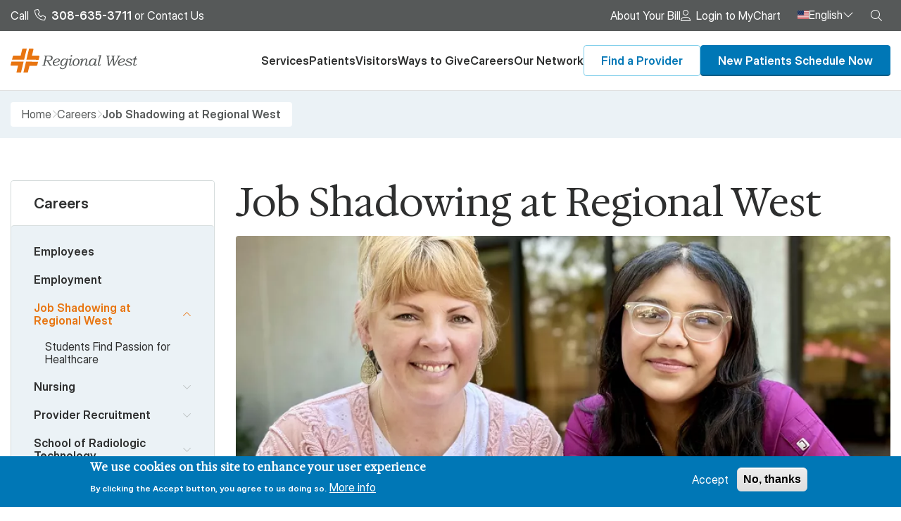

--- FILE ---
content_type: text/html; charset=UTF-8
request_url: https://www.rwhs.org/careers/job-shadowing-regional-west
body_size: 92918
content:

<!DOCTYPE html>
<html lang="en" dir="ltr" class="h-100">
  <head>
    <meta charset="utf-8" />
<noscript><style>form.antibot * :not(.antibot-message) { display: none !important; }</style>
</noscript><script async src="https://www.googletagmanager.com/gtag/js?id=G-K3KQQKL7EE"></script>
<script>window.dataLayer = window.dataLayer || [];function gtag(){dataLayer.push(arguments)};gtag("js", new Date());gtag("set", "developer_id.dMDhkMT", true);gtag("config", "G-K3KQQKL7EE", {"groups":"default","page_placeholder":"PLACEHOLDER_page_location"});</script>
<meta name="description" content="Job Shadowing at Regional WestThank you for your interest in Regional West! Whether you’re a high school student, college student, or an individual exploring a second career, we welcome your interest in participating in our job shadowing program at Regional West. Our job shadowing program is designed to give you the opportunity to:" />
<link rel="canonical" href="https://www.rwhs.org/careers/job-shadowing-regional-west" />
<meta name="Generator" content="Drupal 10 (https://www.drupal.org)" />
<meta name="MobileOptimized" content="width" />
<meta name="HandheldFriendly" content="true" />
<meta name="viewport" content="width=device-width, initial-scale=1.0" />
<style>div#sliding-popup, div#sliding-popup .eu-cookie-withdraw-banner, .eu-cookie-withdraw-tab {background: #0077B6} div#sliding-popup.eu-cookie-withdraw-wrapper { background: transparent; } #sliding-popup h1, #sliding-popup h2, #sliding-popup h3, #sliding-popup p, #sliding-popup label, #sliding-popup div, .eu-cookie-compliance-more-button, .eu-cookie-compliance-secondary-button, .eu-cookie-withdraw-tab { color: #ffffff;} .eu-cookie-withdraw-tab { border-color: #ffffff;}</style>
<script>var ct_check_js_val = 'ada33ce4d6fe3993f94e25448df165ec';var drupal_ac_antibot_cookie_value = '39c4cca4e93ce878ab3e8fcf01f69556ba15d9c93ac8e363902543e91473ac41';var ct_use_cookies = 1;var ct_use_alt_cookies = 0;var ct_capture_buffer = 0;</script>
<link rel="icon" href="/themes/custom/rwhs/favicon.ico" type="image/vnd.microsoft.icon" />
<script src="/sites/default/files/eu_cookie_compliance/eu_cookie_compliance.script.js?t9myv8" defer></script>
<script>window.a2a_config=window.a2a_config||{};a2a_config.callbacks=[];a2a_config.overlays=[];a2a_config.templates={};</script>

    <title>Job Shadowing at Regional West | Regional West Health Services</title>
        <link rel="icon" type="image/png" href="/themes/custom/rwhs/favicon/favicon-96x96.png" sizes="96x96" />
    <link rel="icon" type="image/svg+xml" href="/themes/custom/rwhs/favicon/favicon.svg" />
    <link rel="shortcut icon" href="/themes/custom/rwhs/favicon.ico" />
    <link rel="apple-touch-icon" sizes="180x180" href="/themes/custom/rwhs/favicon/apple-touch-icon.png" />
    <meta name="apple-mobile-web-app-title" content="RWHS" />
    <link rel="manifest" href="/themes/custom/rwhs/favicon/site.webmanifest" />
        <link rel="preconnect" href="https://fonts.googleapis.com">
    <link rel="preconnect" href="https://fonts.gstatic.com" crossorigin>
    <link href="https://fonts.googleapis.com/css2?family=Hedvig+Letters+Serif:opsz@12..24&display=swap" rel="stylesheet">
    <link rel="stylesheet" media="all" href="/sites/default/files/css/optimized/css_97htjIvQ15V1EfeTASftshiMIzLS36LIXVDogWwnlWQ.aELgh3-pDS81uVsBH0ewzr35p0BXzt_a7XCypRAndAs.css?t9myv8" />
<link rel="stylesheet" media="all" href="/sites/default/files/css/optimized/css_Zru9LBZ0sAXcjonUFHSutTAZkU-sNKpHr1JGBQ4FyU0._iZ_nyQ6IQiEwLjgCEsmnR5WWOJYqe7zyIQGM64koJg.css?t9myv8" />
<link rel="stylesheet" media="all" href="/sites/default/files/css/optimized/css_kzULKG5pzGyNLykluQb5oDJTQPcLlJKzZ5imyM6J1h8.N7mwuP8PxgrHmgw6byLn5f8EaXu2srDwQwsGyXb5FCA.css?t9myv8" />
<link rel="stylesheet" media="all" href="/sites/default/files/css/optimized/css_uI2FntcPi0s7LE7aVRLFPdaOjEJ2AvgJxZxn7U_KEpU.ED7xVY_oHN4lYxz55IYs0e02yPboNMb_Ax5ymofMVZ4.css?t9myv8" />
<link rel="stylesheet" media="all" href="/sites/default/files/css/optimized/css_LyrrR6JZO8eTCViUPzg899V1r3IBqMYsy9zQoA-d_xo.vXLosStphe3CmVhg0b8xlevmzRyGJYA5Qfv2jeQknMk.css?t9myv8" />
<link rel="stylesheet" media="all" href="/sites/default/files/css/optimized/css_YuXFCqJ6Mh9c2Lz522vxxQKwCuYdi4B4eglcgrxGnjc.GJporGoHTaWtD5Gf9QaAgpBs2zZN0cEmDODp46uu21Q.css?t9myv8" />
<link rel="stylesheet" media="all" href="/sites/default/files/css/optimized/css_QFP1hM7WLcxcgk0ugO8g07Igkb2TVVC-zTOOyNcyODA.LAzphh__h9cRNH_01q7eki4AqduFIAM4rTkT0x1Cxzo.css?t9myv8" />
<link rel="stylesheet" media="all" href="/sites/default/files/css/optimized/css_0Ny4cdKqSdUCVJGF2wOpW9zbiddbbZXY8WkM_XJpnL8.dhychRkE_-0aHLhenWBa2c95v75QzFrCijwfuHNWEZQ.css?t9myv8" />
<link rel="stylesheet" media="all" href="/sites/default/files/css/optimized/css_x_4HIN6y5Q2mTk5Yv7JQVdc-r71A0bNzHEv3Wizcouw.U2mMntn5P_YQ8qLbcBuj-LPDFPYRibinYxWhKjhbg5o.css?t9myv8" />
<link rel="stylesheet" media="all" href="/sites/default/files/css/optimized/css_UmAqJl0l8Iyu6ze5RyEPgBE6SIIewruIiHw0myxraZk.4bYvjyvHM8zaC3lZ0GaqH_BqaqhMEQG_rbnt0w8J4Yc.css?t9myv8" />
<link rel="stylesheet" media="all" href="/sites/default/files/css/optimized/css_9fdY-kLwoAH17IT6ViP47CdYfbBMwZBp0UTWz5W6WdM.t5SxPwyMHAF60JY2h1GqB-A_8KQyt0ULm0Vb8caEV_Y.css?t9myv8" />
<link rel="stylesheet" media="all" href="/sites/default/files/css/optimized/css_C_lMMBJD1jF8Lb4t-73z0zLIGmrUIjBn8oLQ4yu2-LA.COvBXGHa1usBIBiXoPedYI67dTOpiIgAsThrRiHDUOs.css?t9myv8" />
<link rel="stylesheet" media="all" href="/sites/default/files/css/optimized/css_M3EqtkMzY2VXZ2NYDaMtpuqydcZtOVwPzc4s-713RoE.hiQoRITf5Y_vNweHp0tWb8IOT42s67NEWHu_Kg-iLR4.css?t9myv8" />
<link rel="stylesheet" media="all" href="/sites/default/files/css/optimized/css_aBslj4pRjo2Mfa9bpGonfypZX7vip8qq6TxMpLA7zrQ.xGTmPBFp2-Nd6XtzveHGGoDFLinG3ZIHAgWsevXGA6o.css?t9myv8" />
<link rel="stylesheet" media="all" href="/sites/default/files/css/optimized/css_T9L-umrTsij_ahYGC4lMPKYDekA_3aSaQXOcPGy8mnU.UxoUxsSNCwtV7YSsDRDEs2vIyy-u5B8PxDQ4ijSne6c.css?t9myv8" />
<link rel="stylesheet" media="all" href="/sites/default/files/css/optimized/css_f-FSNaPTrP2oOQFtOvYzYmkaLNTjVtdiigX0p_xUQR0.z4gqofm5O-CxR5JVhs78x77uK94AKjOFTm5LUX9WPZo.css?t9myv8" />
<link rel="stylesheet" media="all" href="/sites/default/files/css/optimized/css_-bRO5lMsX6dFj_4QLNYRn3Glv8Fw-sjQmtuCC3SCdE0.WIdPj2GvcXtTE4cQAsrYRTUXuXmq8iHyJUb6GOHKvJ8.css?t9myv8" />
<link rel="stylesheet" media="all" href="/sites/default/files/css/optimized/css_kthmJssD3vqd7Eza4oWjPfCNVacwCRLi2v-oieNlGgU.lWCzyOGO2TG0GDcwBGikCVlS6SKm_KtEbOlKQz9NRI0.css?t9myv8" />
<link rel="stylesheet" media="all" href="/sites/default/files/css/optimized/css_m_oZWVRbbC4HbOitJcwhEovlJf07D1q3gXxNcR04IzI.YsJQTbivSpPEnp1iuBAEAP8yhFTVhmlzbT0koLtUhNs.css?t9myv8" />
<link rel="stylesheet" media="all" href="/sites/default/files/css/optimized/css_YXF4xgOS0zk23OCyVsSDTus82BFUbBkYr_ItOXVj81E.-QKm1Y8qy5X-nhM62KapBLfFGrUYnZXKXBlR-XabuyY.css?t9myv8" />
<link rel="stylesheet" media="all" href="/sites/default/files/css/optimized/css_kMOSxvLIrg4Hy0ZeT-Rnxv9lZTob-7Yn3A8dyVDo1rg.3POiUH8j1Kcyoduu8OXYTiaEovZ7u-gS0yam99DS3Sc.css?t9myv8" />
<link rel="stylesheet" media="all" href="/sites/default/files/css/optimized/css_AMTsGHUOJPFAkMMKM4W6IN1gVpB5oWWwJRMkxKq51pw.PBVUke3r-1ZIoe2hsnlTyy9zXN1n0DEqDznHt1VdQ5w.css?t9myv8" />
<link rel="stylesheet" media="all" href="/sites/default/files/css/optimized/css_Z-5TKx9kThxW5rYM3vQRCBc8GEdIN_NvKS9iqhDQafw.1TWTBbPDlTSi3nne7SLFUc9zyQkEU6E4dh-U32Vb66w.css?t9myv8" />
<link rel="stylesheet" media="all" href="/sites/default/files/css/optimized/css_oggDakPrdTiLz-NcBuhZnh_jeWvT5-GcfBSxzGdGE1Q.3VbqGw1vOABdVKjbUNhHdxv5jluzgnnukninO0Ycr6M.css?t9myv8" />
<link rel="stylesheet" media="all" href="/sites/default/files/css/optimized/css_kJqax_RkZBAk2I3Nq_rTD9LHc0oMwWKlanYK42ORIfM.m-WO6KJlha4Gq9cx5mF0XjAitAjNAKjhhmgklIQThKg.css?t9myv8" />
<link rel="stylesheet" media="all" href="/sites/default/files/css/optimized/css_M3IAvB8jBq2meav4K-fI5-NjGPE8aYqKpL6AUlsqwoQ.Pmf0gwpJGJ-AaKWCOx1MSNj1PLAOHdDrEtc6hzY8kLo.css?t9myv8" />
<link rel="stylesheet" media="all" href="/sites/default/files/css/optimized/css_1YHtHDLBfWB14nwJNUbyP-L_DzhWpxqfQ4LkxRP2SoM.2_y9FMmxs3h8WnlGj1YO1BxznnWnz4dJWP1wJj5S8EI.css?t9myv8" />
<link rel="stylesheet" media="all" href="/sites/default/files/css/optimized/css_PNH4icz8LfkghoRzAEHwUyrEEdejlS3W3DKOScQl6v8.ryN26sNsNOiO0XjRyZ4agBQPw3qq93sETln10D4uUh8.css?t9myv8" />
<link rel="stylesheet" media="all" href="/sites/default/files/css/optimized/css_z7Q3fA4426Cr86kMBWO78vYyO7Jsr4OYLd4qAyMmn18.H79QsPj_wn23U_WF-xOI0gEIDzFq-ebE-HZd3XaPCYc.css?t9myv8" />
<link rel="stylesheet" media="all" href="/sites/default/files/css/optimized/css_dGWDk-C_1-8_AVj-bxEEh-59Nrcq89SPUV2gcf2ySIA.20heUqhmQp3UdCrtLxWQz9z3EKBywj3-o2e7bHyFOKA.css?t9myv8" />
<link rel="stylesheet" media="all" href="/sites/default/files/css/optimized/css_f2qPBYmLZudQCWJGkGjNdtktH1tQ7KvijpvM7S6gFkk.mzWtJAKw146zInH6sfj_8rTrJ0cobleCItN3fBJFhqs.css?t9myv8" />
<link rel="stylesheet" media="all" href="/sites/default/files/css/optimized/css_xlUN7-ZZque0IccmoDMXUd04gmGXgBPP7MD4oTaON7E.hhWqpdu1PmaXnUrTTcdPtl7BktOhDnIEgqdSZiOLWNw.css?t9myv8" />
<link rel="stylesheet" media="all" href="/sites/default/files/css/optimized/css_5BjVgCy99V3CmxD3j9FAIz4CrpPsZAS6saLEDfvRf0k.JP9pTtTBv95RDn4udb7GS9G8ls9slV7meyekRtZ8CjY.css?t9myv8" />
<link rel="stylesheet" media="all" href="/sites/default/files/css/optimized/css_qjW8_3ae7kgT4XEVdbAwpo726Th3kU3yrGA1f-ud6hI.fgFxygPdKxgd9EBD-eDkjEf1ify4nil-HqEN2BZ1QmI.css?t9myv8" />
<link rel="stylesheet" media="all" href="/sites/default/files/css/optimized/css_VbaqZHPI3dkz-axUg1zy_JUUX2GbjWnAm16sTEmew80.bAVdrvdLoAzlThMwRalvG_o59Fk3c0VA673DfUJ5bpg.css?t9myv8" />
<link rel="stylesheet" media="all" href="/sites/default/files/css/optimized/css_mgQtKWxMh6hI_S6XX8w77YsOk-3tsnkli0u3PcbgNdA.823zGtz61BjvMREioh_ldNuLTsXrz4RMBbdzqTGa0Oo.css?t9myv8" />
<link rel="stylesheet" media="all" href="/sites/default/files/css/optimized/css_vEKSXf3BYAOnzTstTErsxAABvby2qmR3vXVfgeoulZ4.o1hfpRVdv1aYZgjRa1pTQ2O0luoPHgf68k4vR3Lida0.css?t9myv8" />
<link rel="stylesheet" media="all" href="/sites/default/files/css/optimized/css_VJCDE5XSUea6QH2AwsjY22E0xQzwAtkZBZull6rTFg0.jI9l6drsNYo8BtF2lsUdoxzI0fUlT-O5XuC2EWd4vo4.css?t9myv8" />
<link rel="stylesheet" media="all" href="/sites/default/files/css/optimized/css_On9mFfXEAeFVS6yq41GjXh1V55Qb15ErSTkN-tMD39E.Y7tAiTdId1B0gkTk0pGVOH0SM7YavtWWcuRy9FzPT8o.css?t9myv8" />
<link rel="stylesheet" media="all" href="/sites/default/files/css/optimized/css_IfJ7GLQAqTEnEoXLwjUVstUyJ73haZTH-TFppATSGLg.wA-CEwTbWbykFvRwoDv83NJRYqAIotwxpPLvVpyq_P0.css?t9myv8" />
<link rel="stylesheet" media="all" href="/sites/default/files/css/optimized/css_qapvn5cpV_tpnMu2msQkynMx05HFW1uCXvmPNd7YQrk.Hg724I5-LtuqmeITO7Myt90dueGUj1-_wu6UzKGNcvw.css?t9myv8" />
<link rel="stylesheet" media="all" href="/sites/default/files/css/optimized/css_eJqnbXR9aI8tawvFRIotVSRpP9FYJHSdtZo612sPgUM.Y0cKpgFeeqN1lGi6a6teFKGgaoIDe8B97iOyVSH6Bq0.css?t9myv8" />
<link rel="stylesheet" media="all" href="/sites/default/files/css/optimized/css_xDX9i4wVP1YUclDif71vEVWz8COumL_koVK2VILX074.TlE2bMQHyYvBvVtyPC2kFJJlA3S7NGrf8mpGhmTypmU.css?t9myv8" />
<link rel="stylesheet" media="all" href="/sites/default/files/css/optimized/css_BN5fcTqu6rhazjiNPVYUXg5V4H9CtM9mErcrdLFVNII.R95YaqYRqhQDmoMVv5zwMMgddiEOgl8kr_DstSf_bmo.css?t9myv8" />
<link rel="stylesheet" media="all" href="/sites/default/files/css/optimized/css_GUP_2NfcdARz89viotbiVJMaYjDy8ZYE0rmdiwEK_nI.1Ik-s3702jjCFZDKR1hZJJndePihpZnePrZ1bUxY_PM.css?t9myv8" />
<link rel="stylesheet" media="all" href="/sites/default/files/css/optimized/css_UF_KRl4Hww3wuK6EV1UbmWxeREgwFLmg_zgsUaRp5Rw.d8hushEQEkcb9n6aiE4L8Y95omR2XozFE9qTejdLcBM.css?t9myv8" />
<link rel="stylesheet" media="all" href="/sites/default/files/css/optimized/css_-rdAxS7sEwrRCGZfoRAMkl9AEd57K_IerQ31i0sT47U.3ZpE2MnSSbELAMSY8Aei9bpxsxQIQNqrderKKwsRDGE.css?t9myv8" />
<link rel="stylesheet" media="all" href="/sites/default/files/css/optimized/css_aHWEDW6dSXmQwEDUyL9ZMb4K0ZFoClMQ_jva1Sm9uEA.J68Ao8D4IX5RyN_SDXcFRSlSY1gPEm2pbj-e532xPDM.css?t9myv8" />
<link rel="stylesheet" media="all" href="/sites/default/files/css/optimized/css_plFXen8CFctUpHtNWZXNcNmcYaT_7tBsrbKwn7lr2Ik.CG-1Mf_7qnOlzGmd2ftmA83HbttG7SCL6Ot5tkFgBsk.css?t9myv8" />
<link rel="stylesheet" media="all" href="/sites/default/files/css/optimized/css_OYFnG7d-zPJ2YK1BgWMu_ycHvUkELg6MNuY-0bF9tJ8.k53CZ9TFZucyJ-XYfATVQ-onCq8gOMydBMlG2mkg9eI.css?t9myv8" />
<link rel="stylesheet" media="all" href="/sites/default/files/css/optimized/css_IUCc--OJKsIoM1s1jb5ZebM36gXJWb5tT52EeH9KkEY.QWAGLUi7qnOqr6P3G12IXoerbR9WHaSa_VWF7M3WmWU.css?t9myv8" />
<link rel="stylesheet" media="all" href="/sites/default/files/css/optimized/css_TCw9bVU59gbQgcC6XgdlncsTZyvtEbhcJzH8yK1bE8w.BtLE5kBet7jKhZRtvHmHHAMZNLUklLT_2NcrC3Us4P0.css?t9myv8" />
<link rel="stylesheet" media="all" href="/sites/default/files/css/optimized/css_FF17n79y-l6Rjq5DNipS63sdyhL3KJ8mX8gqEVnRP2c.fk2PIdvXAY77h44Ry221SWXgOF9nVTOyT1ZNg8a4I6g.css?t9myv8" />
<link rel="stylesheet" media="all" href="/sites/default/files/css/optimized/css_XgGty7ZYTrscy10uJDS4t3Dw--5WaQxKnbehMzxQNYc.IP4WZIFV6FYLytXreAmE3mbuxF0WMoCM-BjwKjwz2qY.css?t9myv8" />
<link rel="stylesheet" media="all" href="/sites/default/files/css/optimized/css_6ct5uiDMcslhJYZOX-ZonL4BboHoPu9SR8MaEkcoCX0.59Nd96TG59-ZjRDkNAVgYO8-3T5EEDOLVsAtVG1SbsY.css?t9myv8" />
<link rel="stylesheet" media="all" href="/sites/default/files/css/optimized/css_C8FAtj24yw7Jafko8IqC1YzkVWgDiqMS4lkfJjSE-No.FLXjM5rlP-8NbWl0zGxU8ab9GdBLG9NuqIYcKWNPuwI.css?t9myv8" />
<link rel="stylesheet" media="all" href="/sites/default/files/css/optimized/css_gBpUjqEP59Dk9_MvmWSFSaWfswoGakw7IoWvaI66HcM.U3ZAjE9_EjSdO-_fORp_HrDQmdDa23QOWSF_675KU0Y.css?t9myv8" />
<link rel="stylesheet" media="all" href="/sites/default/files/css/optimized/css_5eVRd0qd_gPS6mmrOTLAGWJrp822iwgHU7cxJwnrtHI.hdlOsHO752HpfdA4xA6mFBMae3vDBhulkWLsbyNmbZI.css?t9myv8" />
<link rel="stylesheet" media="all" href="/sites/default/files/css/optimized/css_b9fwO6cZDaRjTocRwMEaB5lUllHEC9AbRNQaab8kfFc.BVJD1Fl1WBrP_zcPQUs-97PTdnzpWcNFqVmAYhYfar0.css?t9myv8" />
<link rel="stylesheet" media="all" href="/sites/default/files/css/optimized/css_zpsQcubepoZiC67OSJuz_OdHbgh9tDv7J6uT3Jexk3M.q6JZQkwlmkQ8wnM4IVwxMa-385_KTtqnAk79yXHP8Zo.css?t9myv8" />
<link rel="stylesheet" media="all" href="/sites/default/files/css/optimized/css_PISn7Qzq7WChsIH_EVpJ1LQ9hjjTGr-xZ3H7A1C7P10.cH1iP4W1mQQ4s4rXcrKTJ9-SKiK4OmtktB_oOyPra7I.css?t9myv8" />
<link rel="stylesheet" media="all" href="/sites/default/files/css/optimized/css_MiQJdOrv75HMs-dnfbnhlW40id2GorWwx2Ak3FxAqbY.d-DamMPKbEYvBvrXd1yHBcfCD07WbpRXISVj0HXt2Yw.css?t9myv8" />
<link rel="stylesheet" media="all" href="/sites/default/files/css/optimized/css_nM3HAjLPCfAquemqYTQKBVOtgxdJN04nvWsXbKIMvtI.3tNJ9V6w9Y6dWYbuyHp7pWYKIn3gJnQHTy-Euoly5HU.css?t9myv8" />
<link rel="stylesheet" media="all" href="/sites/default/files/css/optimized/css_ThrtWvWx-jfmH8YnJIK8oU7ROghxiZRZue9w67ce6O8.Zs-K0puMcrJLWsXbV9drVJuoXruaeEgdw_G9Vbq75CA.css?t9myv8" />
<link rel="stylesheet" media="all" href="/sites/default/files/css/optimized/css_AMto_1q1xcQMXuGeThgi1qShGjSD-fYspVO5_FZS8nk.jlf32LXlWHbBwlcauZLSMv5cz-2kie2Jl2qiyLN1X68.css?t9myv8" />
<link rel="stylesheet" media="all" href="/sites/default/files/css/optimized/css_TwUQSE36LDiD5FHm90FA5i-aPepXNxPiCm1wtlIZuDI.xv70j8sbSypQ1zA_8DEXZH5Q8POgPq6mPx4FuWdNHGA.css?t9myv8" />
<link rel="stylesheet" media="all" href="/sites/default/files/css/optimized/css_JjAQMpn1drfxx9Vxncxv3pvvNrgMaQ7Ad4nIyChYDmk.U0mhd0MPZG7WGAmYdBIHlLJHAqMG7mVBTZzQaY5NlLI.css?t9myv8" />
<link rel="stylesheet" media="all" href="/sites/default/files/css/optimized/css_yaNXYac_C4cRHq-6HKc53FENaFVvr7zojZ4bax6Al0c.2TdInPsssSQsq21q5RwotVi2MymWSSPdEnmesyHsj6U.css?t9myv8" />

    
  </head>
  <body class="page-route-entity-node-canonical path-node page-node-type-page-interior    bg- d-flex flex-column h-100">
        <div class="visually-hidden-focusable skip-link p-3 container">
      <a href="#main-content" class="p-2">
        Skip to main content
      </a>
    </div>
    
      <div class="dialog-off-canvas-main-canvas d-flex flex-column h-100" data-off-canvas-main-canvas>
    




<header class="page-header" role="banner">
    <div class="region-header-top">
    <div class="container d-flex">
      <div id="block-rwhs-contactheadertop" class="block block-block-content block-block-content53a19213-56e1-4b97-9286-a11f6951e9c8">
  
          
    <div class="collapse" id="header-top-contact">
    <div class="block-content">
      
            <div class="clearfix text-formatted field field--name-body field--type-text-with-summary field--label-hidden field__item"><p><a class="link-phone" href="tel:308-635-3711">Call <strong>308-635-3711</strong></a> or <a href="/our-network/news/archive/contact-us">Contact Us</a></p></div>
      
    </div>
  </div>
</div>

      <div class="ms-auto d-flex">
                  <nav role="navigation" aria-labelledby="block-rwhs-headertop-menu" id="block-rwhs-headertop" class="block block-menu navigation menu--header-top">
  
    

        
              <ul data-block="header_top" class="nav navbar-nav">
                    <li class="nav-item">
        <a href="/about-your-bill" class="nav-link" data-drupal-link-system-path="node/1361">About Your Bill</a>
              </li>
                <li class="nav-item">
        <a href="https://mychart.uchealth.org/Affiliates/Authentication/Login" class="link-user nav-link" target="_blank">Login to MyChart</a>
              </li>
        </ul>
  


  </nav>

                  <div id="block-rwhs-googletranslator" class="block block-google-translator">
  
          
    <div class="sr-only">
    <a href="#" class="notranslate google-translator-switch">Translate this page</a>

  </div>

  
  <div class="dropdown">
    <button class="dropdown-toggle btn-reset" type="button" data-bs-toggle="dropdown" aria-expanded="false">
      <img width="16" height="12" src="/themes/custom/rwhs/img/flags/en.svg" alt="Flag en">
      English
    </button>
    <ul class="dropdown-menu">
              <li>
          <a class="dropdown-item active" data-lang-code="en" href="#en">
            <img width="16" height="12" src="/themes/custom/rwhs/img/flags/en.svg" alt="Flag en">
            English
          </a>
        </li>
              <li>
          <a class="dropdown-item " data-lang-code="es" href="#es">
            <img width="16" height="12" src="/themes/custom/rwhs/img/flags/es.svg" alt="Flag es">
            Español
          </a>
        </li>
              <li>
          <a class="dropdown-item " data-lang-code="fr" href="#fr">
            <img width="16" height="12" src="/themes/custom/rwhs/img/flags/fr.svg" alt="Flag fr">
            French
          </a>
        </li>
          </ul>
  </div>
</div>

                <div class="search-block-form contextual-region block block-search" data-drupal-selector="search-block-form" id="block-rwhs-searchform" role="search">
          <a data-bs-toggle="collapse" href="#collapseSearch" role="button" aria-expanded="false" aria-controls="collapseSearch">
            <i class="fa-light fa-magnifying-glass"></i>
            <span class="visually-hidden">Search</span>
          </a>
          <div class="search-form-collapse collapse collapse-horizontal" id="collapseSearch">
            <div class="block-content">
              <form data-block="header_top" action="/search" method="get" id="search-block-form" accept-charset="UTF-8">
                <div class="js-form-item form-item js-form-type-search form-type-search js-form-item-keys form-item-keys form-no-label">
                  <label for="edit-keys" class="form-label visually-hidden">Search</label>
                  <input title="Enter the terms you wish to search for." placeholder="Search..." data-drupal-selector="edit-keys" type="search" id="edit-keys" name="s" value="" size="15" maxlength="128" class="form-search form-control" />
                </div>
                <div data-drupal-selector="edit-actions" class="form-actions js-form-wrapper form-wrapper" id="edit-actions--2"><button class="btn-reset button js-form-submit form-submit btn btn-primary" data-drupal-selector="edit-submit" type="submit" id="edit-submit" value="Search"><span class="sr-only">Search</span><i class="fa-light fa-magnifying-glass"></i></button>
                </div>
              </form>
            </div>
          </div>
        </div>
      </div>
    </div>
  </div>

    <div class="region-header">
    <div class="container d-flex align-items-center gap-4 position-relative">
      <div id="block-rwhs-site-branding" class="block block-system block-system-branding-block">
  
          
  <div class="navbar-brand d-flex align-items-center">

    <a href="/" title="Home" rel="home" class="site-logo d-block">
    <img src="/themes/custom/rwhs/logo.svg" alt="Home" fetchpriority="high" />
  </a>
  
  <div>
    
      </div>
</div>
</div>

      <div class="region-header__right ms-auto d-flex align-items-center gap-4">

        <div class="header-mobile-links">
          <button type="button" class="btn-reset" data-bs-toggle="collapse" data-bs-target="#header-top-contact" aria-expanded="false" aria-controls="block-rwhs-contactheadertop">
            <i class="fa-light fa-phone"></i>
            <span class="visually-hidden">Contact</span>
          </button>

          <a href="/patients/patient-education-other-resources/mychart">
            <i class="fa-light fa-user"></i>
            <span class="visually-hidden">My chart</span>
          </a>

          <button type="button" class="btn-reset" data-bs-toggle="collapse" data-bs-target="#collapseSearch" aria-expanded="false" aria-controls="collapseSearch">
            <i class="fa-light fa-magnifying-glass"></i>
            <span class="visually-hidden">Search</span>
          </button>
        </div>

                  <div id="block-rwhs-megamenu" class="block block-tb-megamenu block-tb-megamenu-menu-blockmega-menu">
  
          
      <div class="block-content">
      <nav  class="tbm tbm-mega-menu tbm-no-arrows tbm-main" id="tbm-mega-menu" data-breakpoint="1200" aria-label="mega-menu navigation">
    <button class="tbm-button btn-reset" type="button">
    <i class="fa-light fa-bars"></i>
    <span class="visually-hidden">Menu</span>
  </button>
  <div class="tbm-collapse ">
        <ul  class="tbm-nav level-0 items-6" role="list" >
        <li  class="tbm-item level-1 tbm-item--has-dropdown" aria-level="1" >
      <div class="tbm-link-container">
            <a href="/services"  class="tbm-link level-1 tbm-toggle" aria-expanded="false">
                Services
          </a>
                <button class="tbm-submenu-toggle"><span class="visually-hidden">Toggle submenu</span></button>
          </div>
    <div  class="tbm-submenu tbm-item-child tbm-has-width" style="width: 1200px;" role="list">
      <div  class="tbm-row">
      <div  class="tbm-column span3">
  <div class="tbm-column-inner">
                 <div  class="tbm-block">
    <div class="block-inner">
      
<div id="block-block-content21aec1db-09db-4c96-8ea3-f5ae1da34f39" class="block block-block-content block-block-content21aec1db-09db-4c96-8ea3-f5ae1da34f39">
  
          
      <div class="block-content">
      
            <div class="clearfix text-formatted field field--name-body field--type-text-with-summary field--label-hidden field__item"><h3>Primary Care</h3><ul class="list-without-marker"><li><a href="/services/family-children/family-medicine">Family Medicine</a></li><li><a href="/services/family-children/pediatrics">Pediatrics</a></li></ul><p>&nbsp;</p><h3>Urgent, Emergent, and Trauma Care</h3><ul class="list-without-marker"><li><a href="/services/trauma-emergency/air-link">Air Link</a></li><li><a href="/services/trauma-emergency/emergency-medical-services">Emergency Medical Services </a></li><li><a href="/services/trauma-emergency/emergency-medicine">Emergency Medicine</a></li><li><a href="/services/trauma-emergency/stroke">Stroke</a></li><li><a href="/services/trauma-emergency/trauma-services">Trauma Services</a></li><li><a href="/services/trauma-emergency/transfer-center">Transfer Center</a></li><li><a href="/services/other-services/urgent-care">Urgent Care</a></li></ul></div>
      
    </div>
  </div>

    </div>
  </div>

      </div>
</div>

      <div  class="tbm-column span9">
  <div class="tbm-column-inner">
                 <div  class="tbm-block">
    <div class="block-inner">
      
<div id="block-block-contenta32c2783-1c32-48e9-a0fb-6213c6495acd" class="block block-block-content block-block-contenta32c2783-1c32-48e9-a0fb-6213c6495acd">
  
          
      <div class="block-content">
      
            <div class="clearfix text-formatted field field--name-body field--type-text-with-summary field--label-hidden field__item"><div class="bs_grid ck-widget" contenteditable="false"><div class="row ck-widget" data-row-none="none" data-row-sm="none" data-row-md="none" data-row-lg="equal_equal_equal" data-row-xl="none" data-row-xxl="none" contenteditable="false"><div class="col-lg"><h3>Specialty Care</h3><ul class="list-without-marker"><li><a href="/services/rehabilitation-pain/acute-rehabilitation-unit">Acute Rehabilitation Unit</a></li><li><a href="/services/surgical-clinics/anesthesiology">Anesthesiology</a></li><li><a href="/node/8301">Anticoagulation Clinic</a></li><li><a href="/WeightLossSurgery">Bariatric &amp; Weight Loss Surgery</a></li><li><a href="/services/other-services/behavioral-health-unit">Behavioral Health Unit</a></li><li><a href="/services/family-children/birth-infant-care-center">Birth &amp; Infant Care Center</a></li><li><a href="/services/family-children/breast-health-center">Breast Health Center</a></li><li><a href="/services/cancer/cancer-services">Cancer Services</a></li><li><a href="/services/heart-lung/cardiology">Cardiology</a></li><li><a href="/services/weight-management-wellness/diabetes-care-center">Diabetes Care Center</a></li><li><a href="/services/cancer/dorwart-cancer-care-center">Dorwart Cancer Care Center</a></li><li><a href="/services/surgical-clinics/ear-nose-and-throat-head-and-neck-surgery">Ear, Nose and Throat, Head and Neck Surgery</a></li><li><a href="/services/other-services/endocrinology">Endocrinology</a></li></ul></div><div class="col-lg"><ul class="list-without-marker"><li><a href="/services/heart-lung">Heart &amp; Lung</a></li><li><a href="/node/1771">Hospitalist Service</a></li><li><a href="/services/other-services/imaging-services">Imaging Services</a></li><li><a href="/services/family-children/internal-medicine">Internal Medicine</a></li><li><a href="/services/other-services/laboratory-services">Laboratory Services</a></li><li><a href="/services/other-services/nephrology">Nephrology</a></li><li><a href="/services/brain-spine/neurology">Neurology</a></li><li><a href="/services/brain-spine/neurosurgery">Neurosurgery</a></li><li><a href="/services/cancer/oncology">Oncology</a></li><li><a href="/services/surgical-clinics/orthopaedics">Orthopaedics</a></li><li><a href="/services/rehabilitation-pain/pain-management">Pain Management</a></li><li><a href="/services/skin-plastic-surgery/plastic-reconstructive-surgery">Plastic &amp; Reconstructive Surgery</a></li><li><a href="/services/other-services/psychiatry-behavioral-health">Psychiatry &amp; Behavioral Health</a></li><li><a href="/services/heart-lung/pulmonology-critical-care">Pulmonology, Critical Care</a></li></ul></div><div class="col-lg"><ul class="list-without-marker"><li><a href="/services/cancer/radiation-oncology">Radiation Oncology</a> </li><li><a href="/services/rehabilitation-pain/rehab-center">Rehab Center</a></li><li><a href="/services/rehabilitation-pain/rehabilitation-medicine">Rehabilitation Medicine</a></li><li><a href="/services/surgical-clinics/scottsbluff-surgery-center">Scottsbluff Surgery Center</a></li><li><a href="/services/skin-plastic-surgery/skin-clinic-medical-aesthetic-center">Skin Clinic &amp; Medical Aesthetic Center</a></li><li><a href="/services/other-services/sleep-disorder-diagnostic-clinic">Sleep Disorder &amp; Diagnostic Clinic</a></li><li><a href="/services/brain-spine/spine-center">Spine Center</a></li><li><a href="/services/surgical-clinics/surgery-vascular-diagnostics">Surgery, Vascular Diagnostics</a></li><li><a href="/services/surgical-clinics/urology">Urology</a></li><li><a href="/services/weight-management-wellness/weight-loss-options">Weight Loss Options</a></li><li><a href="/services/family-children/womens-center">Women's Center</a></li><li><a href="/node/8371">Wound/Ostomy Clinic</a></li></ul></div></div></div></div>
      
    </div>
  </div>

    </div>
  </div>

      </div>
</div>

  </div>

  </div>

</li>

        <li  class="tbm-item level-1 tbm-item--has-dropdown" aria-level="1" >
      <div class="tbm-link-container">
            <a href="/patients"  class="tbm-link level-1 tbm-toggle" aria-expanded="false">
                Patients
          </a>
                <button class="tbm-submenu-toggle"><span class="visually-hidden">Toggle submenu</span></button>
          </div>
    <div  class="tbm-submenu tbm-item-child" role="list">
      <div  class="tbm-row">
      <div  class="tbm-column span12">
  <div class="tbm-column-inner">
                 <div  class="tbm-block">
    <div class="block-inner">
      
<div id="block-block-contentd0f9786d-1a0e-4e00-adf0-c234008e94cd" class="block block-block-content block-block-contentd0f9786d-1a0e-4e00-adf0-c234008e94cd">
  
          
      <div class="block-content">
      
            <div class="clearfix text-formatted field field--name-body field--type-text-with-summary field--label-hidden field__item"><div class="bs_grid ck-widget" contenteditable="false"><div class="row ck-widget" data-row-none="none" data-row-sm="none" data-row-md="none" data-row-lg="equal_equal_equal" data-row-xl="none" data-row-xxl="none" contenteditable="false"><div class="col-lg"><ul class="list-without-marker"><li><a href="/node/1361">About Your Bill</a></li><li><a href="/node/6416">Contact Us</a></li><li><a href="/patients/guest-relations">Guest Relations</a></li><li><a href="/patients/medical-record-request">Medical Record Request</a></li><li><a href="https://www.rwhs.org/node/17725">Notices</a></li><li><p><a href="/patients/pastoral-care">Pastoral Care</a></p><p>&nbsp;</p></li></ul></div><div class="col-lg"><ul class="list-without-marker"><li><a href="/patients/patient-education-other-resources">Patient Education &amp; Other Resources</a><ul class="list-without-marker"><li><a href="/patients/patient-education-other-resources/mychart">MyChart</a></li><li><a href="/patients/patient-education-other-resources/patient-family-responsibilities">Patient &amp; Family Responsibilities</a></li><li><a href="/sites/default/files/2025-06/6011.042%20your%20guide%20to%20patient%20rights%20%286-25%29.pdf" data-entity-type="media" data-entity-uuid="c7c22a5b-244f-44c9-a72d-14558ea71ecf" data-entity-substitution="media" title="6011.042 your guide to patient rights (6-25).pdf">Patient Rights-English</a></li><li><a href="/sites/default/files/2025-06/6011.042sp%20your%20guide%20to%20patient%20rights%20%286-25%29.pdf" data-entity-type="media" data-entity-uuid="4b0adfc6-5ee6-4df2-99fe-d85638e128d1" data-entity-substitution="media" title="6011.042sp your guide to patient rights (6-25).pdf">Patient Rights-Spanish</a></li></ul></li></ul></div><div class="col-lg"><ul class="list-without-marker"><li><a href="/patients/patient-testimonials">Patient Testimonials</a></li><li><a href="/patients/pharmacy-services">Pharmacy Services</a></li><li><a href="https://www.rwhs.org/our-network/culture-safety/exceptional-customer-service">Recognize an Employee, Nurse, or Physician</a></li><li><a href="/patients/social-work">Social Work</a></li><li><a href="/node/61/mid/4921">Support Groups</a></li><li><p><a href="/patients/we-want-hear-you">We Want to Hear from You</a></p><p>&nbsp;</p></li></ul></div></div></div></div>
      
    </div>
  </div>

    </div>
  </div>

      </div>
</div>

  </div>

  </div>

</li>

        <li  class="tbm-item level-1 tbm-item--has-dropdown" aria-level="1" >
      <div class="tbm-link-container">
            <a href="/visitors"  class="tbm-link level-1 tbm-toggle" aria-expanded="false">
                Visitors
          </a>
                <button class="tbm-submenu-toggle"><span class="visually-hidden">Toggle submenu</span></button>
          </div>
    <div  class="tbm-submenu tbm-item-child" role="list">
      <div  class="tbm-row">
      <div  class="tbm-column span12">
  <div class="tbm-column-inner">
                 <div  class="tbm-block">
    <div class="block-inner">
      
<div id="block-block-content66b5a433-7374-4616-a592-cd36ebe475c1" class="block block-block-content block-block-content66b5a433-7374-4616-a592-cd36ebe475c1">
  
          
      <div class="block-content">
      
            <div class="clearfix text-formatted field field--name-body field--type-text-with-summary field--label-hidden field__item"><div class="bs_grid ck-widget" contenteditable="false"><div class="row ck-widget" data-row-none="none" data-row-sm="none" data-row-md="none" data-row-lg="equal_equal_equal" data-row-xl="none" data-row-xxl="none" contenteditable="false"><div class="col-lg"><ul class="list-without-marker"><li><a href="/visitors/driving-directions-parking">Driving Directions &amp; Parking</a></li><li><a href="/visitors/gift-shop">Gift Shop</a></li><li><a href="/visitors/inn-touch">Inn Touch</a> &nbsp; &nbsp;</li></ul></div><div class="col-lg"><ul class="list-without-marker"><li><a href="/visitors/park-bench-cafe">Park Bench Café</a> &nbsp; &nbsp; &nbsp; &nbsp;&nbsp;</li><li><a href="/our-network/about-us/visitation-guidelines">Visitation Guidelines</a> &nbsp; &nbsp; &nbsp; &nbsp; &nbsp; &nbsp; &nbsp; &nbsp;&nbsp;</li><li><a href="/visitors/visiting-regional-west">Visiting Regional West</a></li></ul></div></div></div></div>
      
    </div>
  </div>

    </div>
  </div>

      </div>
</div>

  </div>

  </div>

</li>

        <li  class="tbm-item level-1 tbm-item--has-dropdown" aria-level="1" >
      <div class="tbm-link-container">
            <a href="/ways-give"  class="tbm-link level-1 tbm-toggle" aria-expanded="false">
                Ways to Give
          </a>
                <button class="tbm-submenu-toggle"><span class="visually-hidden">Toggle submenu</span></button>
          </div>
    <div  class="tbm-submenu tbm-item-child" role="list">
      <div  class="tbm-row">
      <div  class="tbm-column span12">
  <div class="tbm-column-inner">
                 <div  class="tbm-block">
    <div class="block-inner">
      
<div id="block-block-contente891ef23-3b84-402e-ad47-6f7985d99bdb" class="block block-block-content block-block-contente891ef23-3b84-402e-ad47-6f7985d99bdb">
  
          
      <div class="block-content">
      
            <div class="clearfix text-formatted field field--name-body field--type-text-with-summary field--label-hidden field__item"><div class="bs_grid ck-widget" contenteditable="false"><div class="row ck-widget" data-row-none="none" data-row-sm="none" data-row-md="none" data-row-lg="equal_equal_equal" data-row-xl="none" data-row-xxl="none" contenteditable="false"><div class="col-lg"><ul class="list-without-marker"><li><a href="/ways-give/blood-donation">Blood Donation</a></li><li><a href="/ways-give/volunteers-friends">Volunteers &amp; Friends</a> &nbsp;&nbsp;</li></ul></div><div class="col-lg"><ul class="list-without-marker"><li><a href="/ways-give/foundation">The Foundation</a> &nbsp; &nbsp; &nbsp; &nbsp; &nbsp; &nbsp; &nbsp; &nbsp; &nbsp; &nbsp; &nbsp; &nbsp; &nbsp;<ul class="list-without-marker"><li><a href="/ways-give/foundation/foundation-board-directors">Our Board of Directors</a></li><li><a href="https://www.rwhs.org/ways-give/foundation/annual-golf-tournament">Foundation Golf Scramble Registration</a></li><li><a href="/ways-give/foundation/grateful-patient">Grateful Patient</a></li><li><a href="/ways-give/foundation/ways-give">Ways to Give</a></li><li><a href="/ways-give/foundation/donate-now">Donate Now</a></li><li><a href="/ways-give/foundation/scholarships">Scholarships</a>&nbsp;</li></ul></li></ul></div></div></div></div>
      
    </div>
  </div>

    </div>
  </div>

      </div>
</div>

  </div>

  </div>

</li>

        <li  class="tbm-item level-1 tbm-item--has-dropdown" aria-level="1" >
      <div class="tbm-link-container">
            <a href="/careers"  class="tbm-link level-1 tbm-toggle" aria-expanded="false">
                Careers
          </a>
                <button class="tbm-submenu-toggle"><span class="visually-hidden">Toggle submenu</span></button>
          </div>
    <div  class="tbm-submenu tbm-item-child" role="list">
      <div  class="tbm-row">
      <div  class="tbm-column span12">
  <div class="tbm-column-inner">
                 <div  class="tbm-block">
    <div class="block-inner">
      
<div id="block-block-content9ec53cec-912f-447a-8ad3-1d2b40570333" class="block block-block-content block-block-content9ec53cec-912f-447a-8ad3-1d2b40570333">
  
          
      <div class="block-content">
      
            <div class="clearfix text-formatted field field--name-body field--type-text-with-summary field--label-hidden field__item"><div class="bs_grid ck-widget" contenteditable="false"><div class="row ck-widget" data-row-none="none" data-row-sm="none" data-row-md="none" data-row-lg="equal_equal_equal" data-row-xl="none" data-row-xxl="none" contenteditable="false"><div class="col-lg"><ul class="list-without-marker"><li><a href="/careers/education-opportunities">Education Opportunities</a></li><li><a href="/careers/employment">Employment</a> &nbsp; &nbsp;&nbsp;</li><li><a href="/careers/job-shadowing-regional-west">Job Shadowing at Regional West</a> &nbsp; &nbsp; &nbsp;</li><li><a href="/careers/nursing">Nursing</a> &nbsp; &nbsp; &nbsp; &nbsp; &nbsp; &nbsp; &nbsp; &nbsp; &nbsp; &nbsp; &nbsp; &nbsp; &nbsp;<ul class="list-without-marker"><li><a href="/careers/nursing/recruitment">Recruitment</a></li><li><a href="/careers/nursing/daisy-award">Daisy Award</a></li><li><p><a href="/node/61/mid/5431">Upcoming Classes</a> &nbsp; &nbsp; &nbsp; &nbsp; &nbsp; &nbsp; &nbsp;&nbsp;</p><p>&nbsp; &nbsp; &nbsp; &nbsp; &nbsp; &nbsp; &nbsp; &nbsp; &nbsp; &nbsp; &nbsp; &nbsp; &nbsp;&nbsp;</p></li></ul></li></ul></div><div class="col-lg"><ul class="list-without-marker"><li><a href="/careers/provider-recruitment">Physician and Provider Recruitment</a> &nbsp; &nbsp; &nbsp; &nbsp; &nbsp; &nbsp; &nbsp; &nbsp; &nbsp; &nbsp; &nbsp; &nbsp; &nbsp;<ul class="list-without-marker"><li><a href="/careers/provider-recruitment/taste-our-community">A Taste of Our Community</a></li><li><a href="/careers/provider-recruitment/innovative-medical-group">An Innovative Medical Group</a></li></ul></li><li><a href="/careers/remote-respiratory-therapy-programs">Remote Respiratory Therapy Programs</a></li><li><a href="/careers/unmc-medical-residency-program">UNMC Medical Residency Program</a></li></ul></div><div class="col-lg"><ul class="list-without-marker"><li><a href="/careers/school-radiologic-technology">School of Radiologic Technology</a> &nbsp; &nbsp; &nbsp; &nbsp; &nbsp; &nbsp; &nbsp; &nbsp; &nbsp; &nbsp; &nbsp; &nbsp; &nbsp;<ul class="list-without-marker"><li><a href="/careers/school-radiologic-technology/academic-calendar">Academic Calendar</a></li><li><a href="/careers/school-radiologic-technology/admissions">Admissions</a></li><li><a href="/careers/school-radiologic-technology/application-form">Application Form</a></li><li><a href="/careers/school-radiologic-technology/program-accreditation">Program Accreditation </a></li><li><a href="/careers/school-radiologic-technology/request-more-information">Request More Information</a></li><li><a href="/careers/school-radiologic-technology/tuition-refunds-financial-aid">Tuition, Refunds, &amp; Financial Aid</a></li></ul></li></ul></div></div></div></div>
      
    </div>
  </div>

    </div>
  </div>

      </div>
</div>

  </div>

  </div>

</li>

        <li  class="tbm-item level-1 tbm-item--has-dropdown" aria-level="1" >
      <div class="tbm-link-container">
            <a href="/our-network"  class="tbm-link level-1 tbm-toggle" aria-expanded="false">
                Our Network
          </a>
                <button class="tbm-submenu-toggle"><span class="visually-hidden">Toggle submenu</span></button>
          </div>
    <div  class="tbm-submenu tbm-item-child" role="list">
      <div  class="tbm-row">
      <div  class="tbm-column span12">
  <div class="tbm-column-inner">
                 <div  class="tbm-block">
    <div class="block-inner">
      
<div id="block-block-content43a189d1-11b9-40cb-a817-c16e3508f449" class="block block-block-content block-block-content43a189d1-11b9-40cb-a817-c16e3508f449">
  
          
      <div class="block-content">
      
            <div class="clearfix text-formatted field field--name-body field--type-text-with-summary field--label-hidden field__item"><div class="bs_grid ck-widget" contenteditable="false"><div class="row ck-widget" data-row-none="none" data-row-sm="none" data-row-md="none" data-row-lg="equal_equal_equal" data-row-xl="none" data-row-xxl="none" contenteditable="false"><div class="col-lg"><ul class="list-without-marker"><li><a href="/our-network/about-us">About Us</a> &nbsp; &nbsp; &nbsp; &nbsp; &nbsp; &nbsp; &nbsp; &nbsp; &nbsp; &nbsp; &nbsp; &nbsp; &nbsp;<ul class="list-without-marker"><li><a href="/our-network/about-us/board-directors">Board of Directors</a></li><li><a href="/our-network/about-us/our-history">Our History</a></li><li><a href="/our-network/about-us/our-leadership">Our Leadership</a></li><li><a href="/our-network/culture-safety">A Culture of Safety</a> &nbsp;</li><li><p><a href="/our-network/about-us/price-transparency">Price Transparency</a></p><p>&nbsp;</p></li></ul></li></ul></div><div class="col-lg"><ul class="list-without-marker"><li><a href="/our-network/event-calendar">Event Calendar</a></li><li><a href="/our-network/news">News</a> &nbsp; &nbsp; &nbsp; &nbsp; &nbsp; &nbsp; &nbsp; &nbsp; &nbsp; &nbsp; &nbsp; &nbsp; &nbsp; &nbsp; &nbsp; &nbsp; &nbsp; &nbsp; &nbsp; &nbsp; &nbsp; &nbsp; &nbsp; &nbsp;&nbsp;</li><li><a href="/our-network/foundation">The Foundation</a></li></ul></div><div class="col-lg"><ul class="list-without-marker"><li><a href="/our-network/village">The Village</a> &nbsp; &nbsp; &nbsp; &nbsp; &nbsp; &nbsp; &nbsp; &nbsp; &nbsp; &nbsp; &nbsp; &nbsp; &nbsp;<ul class="list-without-marker"><li><a href="/our-network/village/about-us">About Us</a></li><li><a href="/our-network/village/assisted-living">Assisted Living</a> &nbsp; &nbsp; &nbsp; &nbsp; &nbsp; &nbsp; &nbsp; &nbsp; &nbsp; &nbsp; &nbsp; &nbsp; &nbsp;</li><li><a href="/our-network/village/independent-living">Independent Living</a> &nbsp; &nbsp; &nbsp; &nbsp; &nbsp; &nbsp; &nbsp; &nbsp; &nbsp; &nbsp; &nbsp; &nbsp; &nbsp;</li><li><p><a href="/our-network/village/location-directions">Location &amp; Directions</a></p><p>&nbsp;</p></li></ul></li></ul></div></div></div></div>
      
    </div>
  </div>

    </div>
  </div>

      </div>
</div>

  </div>

  </div>

</li>

  </ul>

    <div id="block-rwhs-headertop_destination"></div>
    <div id="block-rwhs-quicklinks_destination"></div>
    <div id="block-rwhs-googletranslator_destination"></div>
      </div>
  </nav>

<script>
    if (window.matchMedia("(max-width: 1200px)").matches) {
    document.getElementById("tbm-mega-menu").classList.add('tbm--mobile');
  }

    </script>

    </div>
  </div>

                  <nav role="navigation" aria-labelledby="block-rwhs-quicklinks-menu" id="block-rwhs-quicklinks" class="block block-menu navigation menu--quick-links">
  
    

        
        <ul data-block="header" class="nav d-flex align-items-center gap-2">
                  <li class="nav-item">
        <a href="/find-provider" class="btn btn-secondary-invert nav-link" data-drupal-link-system-path="node/20">Find a Provider</a>
              </li>
                <li class="nav-item">
        <a href="https://mychart.uchealth.org/affiliates/openscheduling?serviceAreas=470" class="btn btn-primary nav-link">New Patients Schedule Now</a>
              </li>
      </ul>
  


  </nav>

              </div>
    </div>
  </div>
  <div class="header-bottom">
    <div id="block-rwhs-searchform_destination"></div>
    <div id="header-top-contact_destination"></div>
  </div>

</header>

<main role="main">
  <a id="main-content" tabindex="-1"></a>              <div class="region region-breadcrumb">
    <div id="block-rwhs-breadcrumbs" class="block block-system block-system-breadcrumb-block">
  
          
      <div class="block-content">
      
  <nav class="nav--breadcrumb" aria-label="breadcrumb">
    <h2 id="system-breadcrumb" class="visually-hidden">Breadcrumb</h2>
    <div class="container d-flex">
      <ol class="breadcrumb">
                  <li class="breadcrumb-item">
                          <a href="/">Home</a>
                      </li>
                  <li class="breadcrumb-item">
                          <a href="/careers">Careers</a>
                      </li>
                  <li class="breadcrumb-item">
                          Job Shadowing at Regional West
                      </li>
              </ol>
    </div>
  </nav>

    </div>
  </div>

  </div>

              <div class="region region-highlighted">
    <div data-drupal-messages-fallback class="hidden"></div>

  </div>

  
  <div class="overflow-hidden">
    <div class="container main-container">
      <div class="row">
                  <div class="col-12 col-lg-3">
              <div class="region region-sidebar-first">
    <nav role="navigation" aria-labelledby="block-rwhs-mainnavigation-2-menu" id="block-rwhs-mainnavigation-2" class="block block-menu navigation menu--main">
  
    

        

                      <button type="button"
                class="btn-reset"
                data-bs-toggle="collapse"
                aria-expanded="false"
                data-bs-target="#sidebar-menu">
          <div class="d-none d-lg-block">Careers</div>
          <div class="d-lg-none">
                          Menu
              <i class="fa fa-chevron-down"></i>
                      </div>
        </button>
            <div class="collapse collapse d-lg-block" id="sidebar-menu">
      <ul data-block="sidebar_first" class="nav navbar-nav">
                          <li class="nav-item">
        <div class="link-wrapper">
          <a href="/careers/employees" class="nav-link" data-drupal-link-system-path="node/6426">Employees</a>
                  </div>
              </li>
                <li class="nav-item">
        <div class="link-wrapper">
          <a href="/careers/employment" class="nav-link" data-drupal-link-system-path="node/971">Employment</a>
                  </div>
              </li>
                <li class="nav-item">
        <div class="link-wrapper">
          <a href="/careers/job-shadowing-regional-west" class="nav-link dropdown-toggle active is-active" data-drupal-link-system-path="node/14856" aria-current="page">Job Shadowing at Regional West</a>
                      <button type="button" class="btn-reset" data-bs-toggle="collapse"
                    data-bs-target="#menu_link_content:4cf62b68-7868-4772-a2d9-7e01459e256d" aria-expanded="true">
              <i class="fa fa-chevron-down"></i>
            </button>
                  </div>
                                          <ul  id="menu_link_content:4cf62b68-7868-4772-a2d9-7e01459e256d" class="show collapse" data-bs-parent="#sidebar-menu">
                    <li class="nav-item">
        <div class="link-wrapper">
          <a href="/careers/job-shadowing-regional-west/students-find-passion-healthcare" class="nav-link" data-drupal-link-system-path="node/17522">Students Find Passion for Healthcare</a>
                  </div>
              </li>
        </ul>
      
              </li>
                <li class="nav-item">
        <div class="link-wrapper">
          <a href="/careers/nursing" class="nav-link dropdown-toggle" data-drupal-link-system-path="node/991">Nursing</a>
                      <button type="button" class="btn-reset" data-bs-toggle="collapse"
                    data-bs-target="#menu_link_content:8483b78b-f52f-43c6-a684-12796f848781" aria-expanded="false">
              <i class="fa fa-chevron-down"></i>
            </button>
                  </div>
                                          <ul  id="menu_link_content:8483b78b-f52f-43c6-a684-12796f848781" class="collapse" data-bs-parent="#sidebar-menu">
                    <li class="nav-item">
        <div class="link-wrapper">
          <a href="/careers/nursing/recruitment" class="nav-link" data-drupal-link-system-path="node/10686">Recruitment</a>
                  </div>
              </li>
                <li class="nav-item">
        <div class="link-wrapper">
          <a href="/careers/nursing/daisy-award" class="nav-link" data-drupal-link-system-path="node/9421">Daisy Award</a>
                  </div>
              </li>
                <li class="nav-item">
        <div class="link-wrapper">
          <a href="/node/61/mid/5431" class="nav-link">Upcoming Classes</a>
                  </div>
              </li>
        </ul>
      
              </li>
                <li class="nav-item">
        <div class="link-wrapper">
          <a href="/careers/provider-recruitment" class="nav-link dropdown-toggle" data-drupal-link-system-path="node/4751">Provider Recruitment</a>
                      <button type="button" class="btn-reset" data-bs-toggle="collapse"
                    data-bs-target="#menu_link_content:81bb8f04-2dcc-4370-850c-fcd09695902d" aria-expanded="false">
              <i class="fa fa-chevron-down"></i>
            </button>
                  </div>
                                          <ul  id="menu_link_content:81bb8f04-2dcc-4370-850c-fcd09695902d" class="collapse" data-bs-parent="#sidebar-menu">
                    <li class="nav-item">
        <div class="link-wrapper">
          <a href="/careers/provider-recruitment/taste-our-community" class="nav-link dropdown-toggle" data-drupal-link-system-path="node/931">A Taste of Our Community</a>
                      <button type="button" class="btn-reset" data-bs-toggle="collapse"
                    data-bs-target="#menu_link_content:1a102fa3-1507-4e82-833c-add755a538e8" aria-expanded="false">
              <i class="fa fa-chevron-down"></i>
            </button>
                  </div>
                                          <ul  id="menu_link_content:1a102fa3-1507-4e82-833c-add755a538e8" class="collapse" >
                    <li class="nav-item">
        <div class="link-wrapper">
          <a href="/careers/provider-recruitment/taste-our-community/culture-dining" class="nav-link dropdown-toggle" data-drupal-link-system-path="node/936">Culture &amp; Dining</a>
                      <button type="button" class="btn-reset" data-bs-toggle="collapse"
                    data-bs-target="#menu_link_content:84a821bb-f750-4bd9-ad8a-6611db4d9312" aria-expanded="false">
              <i class="fa fa-chevron-down"></i>
            </button>
                  </div>
                                          <ul  id="menu_link_content:84a821bb-f750-4bd9-ad8a-6611db4d9312" class="collapse" >
                    <li class="nav-item">
        <div class="link-wrapper">
          <a href="/careers/provider-recruitment/taste-our-community/culture-dining/arts-community" class="nav-link" data-drupal-link-system-path="node/4291">Arts Community</a>
                  </div>
              </li>
                <li class="nav-item">
        <div class="link-wrapper">
          <a href="/careers/provider-recruitment/taste-our-community/culture-dining/dining" class="nav-link" data-drupal-link-system-path="node/4281">Dining</a>
                  </div>
              </li>
                <li class="nav-item">
        <div class="link-wrapper">
          <a href="/careers/provider-recruitment/taste-our-community/culture-dining/five-rocks-amphitheater" class="nav-link" data-drupal-link-system-path="node/4286">Five Rocks Amphitheater</a>
                  </div>
              </li>
        </ul>
      
              </li>
                <li class="nav-item">
        <div class="link-wrapper">
          <a href="/careers/provider-recruitment/taste-our-community/education" class="nav-link dropdown-toggle" data-drupal-link-system-path="node/946">Education</a>
                      <button type="button" class="btn-reset" data-bs-toggle="collapse"
                    data-bs-target="#menu_link_content:6b3e2a0e-1278-410e-9590-8acf12f90f1c" aria-expanded="false">
              <i class="fa fa-chevron-down"></i>
            </button>
                  </div>
                                          <ul  id="menu_link_content:6b3e2a0e-1278-410e-9590-8acf12f90f1c" class="collapse" >
                    <li class="nav-item">
        <div class="link-wrapper">
          <a href="/careers/provider-recruitment/taste-our-community/education/post-secondary-education" class="nav-link" data-drupal-link-system-path="node/4301">Post Secondary Education</a>
                  </div>
              </li>
                <li class="nav-item">
        <div class="link-wrapper">
          <a href="/careers/provider-recruitment/taste-our-community/education/preschools" class="nav-link" data-drupal-link-system-path="node/4296">Preschools</a>
                  </div>
              </li>
                <li class="nav-item">
        <div class="link-wrapper">
          <a href="/careers/provider-recruitment/taste-our-community/education/%E2%80%8Bscottsbluff-gering-public-schools" class="nav-link" data-drupal-link-system-path="node/4306">​Scottsbluff &amp; Gering Public Schools</a>
                  </div>
              </li>
        </ul>
      
              </li>
                <li class="nav-item">
        <div class="link-wrapper">
          <a href="/careers/provider-recruitment/taste-our-community/family-activities" class="nav-link dropdown-toggle" data-drupal-link-system-path="node/941">Family Activities</a>
                      <button type="button" class="btn-reset" data-bs-toggle="collapse"
                    data-bs-target="#menu_link_content:8434255c-20eb-4fd3-b877-bc3772e18561" aria-expanded="false">
              <i class="fa fa-chevron-down"></i>
            </button>
                  </div>
                                          <ul  id="menu_link_content:8434255c-20eb-4fd3-b877-bc3772e18561" class="collapse" >
                    <li class="nav-item">
        <div class="link-wrapper">
          <a href="/careers/provider-recruitment/taste-our-community/family-activities/activities" class="nav-link" data-drupal-link-system-path="node/4311">Activities</a>
                  </div>
              </li>
                <li class="nav-item">
        <div class="link-wrapper">
          <a href="/careers/provider-recruitment/taste-our-community/family-activities/arts" class="nav-link" data-drupal-link-system-path="node/4321">Arts</a>
                  </div>
              </li>
                <li class="nav-item">
        <div class="link-wrapper">
          <a href="/careers/provider-recruitment/taste-our-community/family-activities/athletics" class="nav-link" data-drupal-link-system-path="node/4316">Athletics</a>
                  </div>
              </li>
                <li class="nav-item">
        <div class="link-wrapper">
          <a href="/careers/provider-recruitment/taste-our-community/family-activities/scotts-bluff-country-club" class="nav-link" data-drupal-link-system-path="node/4326">Scotts Bluff Country Club</a>
                  </div>
              </li>
        </ul>
      
              </li>
                <li class="nav-item">
        <div class="link-wrapper">
          <a href="/careers/provider-recruitment/taste-our-community/leisure-entertainment" class="nav-link dropdown-toggle" data-drupal-link-system-path="node/951">Leisure &amp; Entertainment</a>
                      <button type="button" class="btn-reset" data-bs-toggle="collapse"
                    data-bs-target="#menu_link_content:9e6fd3c2-49b0-44a3-af85-1e5e32571035" aria-expanded="false">
              <i class="fa fa-chevron-down"></i>
            </button>
                  </div>
                                          <ul  id="menu_link_content:9e6fd3c2-49b0-44a3-af85-1e5e32571035" class="collapse" >
                    <li class="nav-item">
        <div class="link-wrapper">
          <a href="/careers/provider-recruitment/taste-our-community/leisure-entertainment/hiking-biking" class="nav-link" data-drupal-link-system-path="node/4336">Hiking &amp; Biking</a>
                  </div>
              </li>
                <li class="nav-item">
        <div class="link-wrapper">
          <a href="/careers/provider-recruitment/taste-our-community/leisure-entertainment/outdoor-activities" class="nav-link" data-drupal-link-system-path="node/4341">Outdoor Activities</a>
                  </div>
              </li>
                <li class="nav-item">
        <div class="link-wrapper">
          <a href="/careers/provider-recruitment/taste-our-community/leisure-entertainment/pioneer-legacy" class="nav-link" data-drupal-link-system-path="node/4331">Pioneer Legacy</a>
                  </div>
              </li>
        </ul>
      
              </li>
                <li class="nav-item">
        <div class="link-wrapper">
          <a href="/careers/provider-recruitment/taste-our-community/our-location" class="nav-link" data-drupal-link-system-path="node/956">Our Location</a>
                  </div>
              </li>
                <li class="nav-item">
        <div class="link-wrapper">
          <a href="/careers/provider-recruitment/taste-our-community/quality-life" class="nav-link" data-drupal-link-system-path="node/961">Quality of Life</a>
                  </div>
              </li>
                <li class="nav-item">
        <div class="link-wrapper">
          <a href="/careers/provider-recruitment/taste-our-community/real-estate" class="nav-link" data-drupal-link-system-path="node/966">Real Estate</a>
                  </div>
              </li>
        </ul>
      
              </li>
                <li class="nav-item">
        <div class="link-wrapper">
          <a href="/careers/provider-recruitment/innovative-medical-group" class="nav-link dropdown-toggle" data-drupal-link-system-path="node/896">An Innovative Medical Group</a>
                      <button type="button" class="btn-reset" data-bs-toggle="collapse"
                    data-bs-target="#menu_link_content:2356e21b-4995-4d1f-856e-e5a13f5a6eff" aria-expanded="false">
              <i class="fa fa-chevron-down"></i>
            </button>
                  </div>
                                          <ul  id="menu_link_content:2356e21b-4995-4d1f-856e-e5a13f5a6eff" class="collapse" >
                    <li class="nav-item">
        <div class="link-wrapper">
          <a href="/careers/provider-recruitment/innovative-medical-group/job-opportunities" class="nav-link" data-drupal-link-system-path="node/916">Job Opportunities</a>
                  </div>
              </li>
                <li class="nav-item">
        <div class="link-wrapper">
          <a href="/careers/provider-recruitment/innovative-medical-group/just-facts" class="nav-link" data-drupal-link-system-path="node/906">Just the Facts</a>
                  </div>
              </li>
        </ul>
      
              </li>
        </ul>
      
              </li>
                <li class="nav-item">
        <div class="link-wrapper">
          <a href="/careers/school-radiologic-technology" class="nav-link dropdown-toggle" data-drupal-link-system-path="node/1016">School of Radiologic Technology</a>
                      <button type="button" class="btn-reset" data-bs-toggle="collapse"
                    data-bs-target="#menu_link_content:aae6fd0b-68da-40d5-a25e-9c22f6b3c418" aria-expanded="false">
              <i class="fa fa-chevron-down"></i>
            </button>
                  </div>
                                          <ul  id="menu_link_content:aae6fd0b-68da-40d5-a25e-9c22f6b3c418" class="collapse" data-bs-parent="#sidebar-menu">
                    <li class="nav-item">
        <div class="link-wrapper">
          <a href="/careers/school-radiologic-technology/academic-calendar" class="nav-link" data-drupal-link-system-path="node/7131">Academic Calendar</a>
                  </div>
              </li>
                <li class="nav-item">
        <div class="link-wrapper">
          <a href="/documents/admissions" class="nav-link" data-drupal-link-system-path="node/1026">Admissions</a>
                  </div>
              </li>
                <li class="nav-item">
        <div class="link-wrapper">
          <a href="/careers/school-radiologic-technology/affiliation-agreements" class="nav-link" data-drupal-link-system-path="node/1031">Affiliation Agreements</a>
                  </div>
              </li>
                <li class="nav-item">
        <div class="link-wrapper">
          <a href="/careers/school-radiologic-technology/application-form" class="nav-link" data-drupal-link-system-path="node/1041">Application Form</a>
                  </div>
              </li>
                <li class="nav-item">
        <div class="link-wrapper">
          <a href="/careers/school-radiologic-technology/class-information" class="nav-link" data-drupal-link-system-path="node/1036">Class Information</a>
                  </div>
              </li>
                <li class="nav-item">
        <div class="link-wrapper">
          <a href="/careers/school-radiologic-technology/clinical-education-obligations" class="nav-link" data-drupal-link-system-path="node/7136">Clinical Education Obligations</a>
                  </div>
              </li>
                <li class="nav-item">
        <div class="link-wrapper">
          <a href="/careers/school-radiologic-technology/clinical-education-settings" class="nav-link" data-drupal-link-system-path="node/1046">Clinical Education Settings</a>
                  </div>
              </li>
                <li class="nav-item">
        <div class="link-wrapper">
          <a href="/careers/school-radiologic-technology/federal-regulations-gainful-employment" class="nav-link" data-drupal-link-system-path="node/6481">Federal Regulations on Gainful Employment</a>
                  </div>
              </li>
                <li class="nav-item">
        <div class="link-wrapper">
          <a href="/careers/school-radiologic-technology/grading" class="nav-link" data-drupal-link-system-path="node/7126">Grading</a>
                  </div>
              </li>
                <li class="nav-item">
        <div class="link-wrapper">
          <a href="/careers/school-radiologic-technology/graduation-requirements" class="nav-link" data-drupal-link-system-path="node/7121">Graduation Requirements</a>
                  </div>
              </li>
                <li class="nav-item">
        <div class="link-wrapper">
          <a href="/careers/school-radiologic-technology/policies" class="nav-link" data-drupal-link-system-path="node/1056">Policies</a>
                  </div>
              </li>
                <li class="nav-item">
        <div class="link-wrapper">
          <a href="/careers/school-radiologic-technology/professional-licensure-disclosure" class="nav-link" data-drupal-link-system-path="node/16029">Professional Licensure Disclosure</a>
                  </div>
              </li>
                <li class="nav-item">
        <div class="link-wrapper">
          <a href="/careers/school-radiologic-technology/program-accreditation" class="nav-link" data-drupal-link-system-path="node/2781">Program Accreditation</a>
                  </div>
              </li>
                <li class="nav-item">
        <div class="link-wrapper">
          <a href="/careers/school-radiologic-technology/program-efficacy" class="nav-link" data-drupal-link-system-path="node/1061">Program Efficacy</a>
                  </div>
              </li>
                <li class="nav-item">
        <div class="link-wrapper">
          <a href="/careers/school-radiologic-technology/program-history" class="nav-link" data-drupal-link-system-path="node/1066">Program History</a>
                  </div>
              </li>
                <li class="nav-item">
        <div class="link-wrapper">
          <a href="/careers/school-radiologic-technology/program-outcomes" class="nav-link" data-drupal-link-system-path="node/2791">Program Outcomes</a>
                  </div>
              </li>
                <li class="nav-item">
        <div class="link-wrapper">
          <a href="/careers/school-radiologic-technology/request-more-information" class="nav-link" data-drupal-link-system-path="node/1076">Request More Information</a>
                  </div>
              </li>
                <li class="nav-item">
        <div class="link-wrapper">
          <a href="/careers/school-radiologic-technology/school-radiologic-technology-grievances" class="nav-link" data-drupal-link-system-path="node/16129">School of Radiologic Technology Grievances</a>
                  </div>
              </li>
                <li class="nav-item">
        <div class="link-wrapper">
          <a href="/careers/school-radiologic-technology/shopping-sheet" class="nav-link" data-drupal-link-system-path="node/6486">Shopping Sheet</a>
                  </div>
              </li>
                <li class="nav-item">
        <div class="link-wrapper">
          <a href="/careers/school-radiologic-technology/student-catalog" class="nav-link" data-drupal-link-system-path="node/2786">Student Catalog</a>
                  </div>
              </li>
                <li class="nav-item">
        <div class="link-wrapper">
          <a href="/careers/school-radiologic-technology/transfers" class="nav-link" data-drupal-link-system-path="node/7116">Transfers</a>
                  </div>
              </li>
                <li class="nav-item">
        <div class="link-wrapper">
          <a href="/careers/school-radiologic-technology/tuition-refunds-financial-aid" class="nav-link" data-drupal-link-system-path="node/6851">Tuition, Refunds, &amp; Financial Aid</a>
                  </div>
              </li>
        </ul>
      
              </li>
                <li class="nav-item">
        <div class="link-wrapper">
          <a href="/careers/unmc-medical-residency-program" class="nav-link" data-drupal-link-system-path="node/986">UNMC Medical Residency Program</a>
                  </div>
              </li>
                <li class="nav-item">
        <div class="link-wrapper">
          <a href="/documents/regional-west-education-opportunities" class="nav-link" data-drupal-link-system-path="node/7966">Education Opportunities</a>
                  </div>
              </li>
                <li class="nav-item">
        <div class="link-wrapper">
          <a href="/careers/remote-respiratory-therapy-programs" class="nav-link" data-drupal-link-system-path="node/17350">Remote Respiratory Therapy Programs</a>
                  </div>
              </li>
        </ul>
          </div>
      


  </nav>

  </div>

          </div>
                <div class="order-1 order-lg-2 col-12 col-lg-9">
            <div class="region region-content">
    <div id="block-rwhs-pagetitle" class="block block-core block-page-title-block">
  
          
      <div class="block-content">
      
<h1>Job Shadowing at Regional West</h1>


    </div>
  </div>
<div id="block-rwhs-content" class="block block-system block-system-main-block">
  
          
      <div class="block-content">
      
<article class="node node--type-page-interior node--promoted node--view-mode-full">

  
    

  
  <div class="node__content">
    
            <div class="field field--name-field-image field--type-entity-reference field--label-hidden field__item"><div class="media media--type-image media--view-mode-interior">
  
              <img loading="lazy" src="/sites/default/files/styles/interior_1050x400/public/2025-01/Schneider-Alfred-Reyes-Job%20Shadow-Sept.%202024-02-website.jpg.webp?h=acd6b198&amp;itok=R7-qgqUD" width="1050" height="400" alt="Job shadowing" class="img-fluid image-style-interior-1050x400" />



  
  </div>
</div>
      

<div class="row pt-4 pb-1 pb-md-4 mb-md-0">
        <div class="col-md-4 d-flex mb-2 mb-md-0">
  <div class="card-info">
    <h5 class="card-info__title">Location</h5>
    <div class="card-info__content">

      
      
      <strong class="section_name"></strong>
      
      
            <div class="field field--name-field-address field--type-address field--label-hidden field__item"><p class="address" translate="no"><span class="address-line1">4021 Avenue B</span><br>
<span class="locality">Scottsbluff</span>, <span class="administrative-area">NE</span> <span class="postal-code">69361</span><br>
<span class="country">United States</span></p></div>
      

      
    </div>
  </div>
</div>

<div class="col-md-4 d-flex mb-2 mb-md-0">
  <div class="card-info">
    <h5 class="card-info__title">Get in touch</h5>
    <div class="card-info__content">
              <p class="d-flex justify-content-between">
          <span>Call:</span> <a href="tel:308-630-1490" class="link-phone link-phone-style fs-6">308-630-1490</a>
        </p>
                          <p class="d-flex justify-content-between">
          <span>Email:</span> <a class="link-phone-style fs-6" href="mailto:Linda.Alfred@rwhs.org">Linda.Alfred@rwhs.org</a>
        </p>
                </div>
  </div>
</div>

  </div>

            <div class="clearfix text-formatted field field--name-body field--type-text-with-summary field--label-hidden field__item"><h2>Job Shadowing at Regional West</h2><p>Thank you for your interest in Regional West! Whether you’re a high school student, college student, or an individual exploring a second career, we welcome your interest in participating in our job shadowing program at Regional West.&nbsp;</p><p>Our job shadowing program is designed to give you the opportunity to:</p><ul><li>Observe the daily routines of our extraordinary professionals as they perform their jobs</li><li>Explore healthcare career options</li><li>Increase awareness of the required skill sets</li><li>Experience our healthcare culture</li></ul><p>To participate in Regional West’s job shadowing program, please complete&nbsp;the application below and send to <a href="mailto:linda.alfred@rwhs.org?subject=Job%20Shadow%20Request">Linda Alfred</a>.&nbsp;<br><em>*Please note, most website browsers will require you to download the form to your computer, complete it, and then press the submit button to email it to Linda Alfred at Regional West.</em></p><p><a href="https://workforcenow.adp.com/mascsr/default/mdf/recruitment/recruitment.html?cid=152f13f3-9efa-4e16-9a69-bb7500136904&amp;ccId=19000101_000001&amp;jobId=481951&amp;lang=en_US" target="_blank"><img style="height:34px;width:200px;" alt src="/sites/default/files/pdf/website-jobshadowingbutton4.jpg"></a></p><h4>Job Shadow Candidate Qualifications</h4><ul><li><strong>Must be over 16 years of age; if you are under 19 years of age, your parent or legal guardian must sign the forms</strong></li><li>Complete mandatory HIPAA (Health Insurance Portability and Accountability Act) Training.<ul><li>Training video and test is located <a href="https://www.nnahec.org/job-shadowing/hipaa-and-confidentiality-training-presentation/" target="_blank">here</a>. HIPPA test results are&nbsp;active for one year following completion</li></ul></li></ul><p>For questions related to job shadowing, please contact Linda Alfred, recruitment assistant, at&nbsp;<a href="mailto:linda.alfred@rwhs.org">linda.alfred@rwhs.org</a>&nbsp;or 308-630-1490.</p></div>
      
  </div>

</article>

    </div>
  </div>

  </div>

        </div>
              </div>
    </div>
  </div>
      
  </main>

    <footer role="contentinfo"  class="page-footer mt-auto">
    <div class="container">
      <div class="footer-row-top row">
        <div class="col-md-4 col-lg-3 mb-4 pb-2 pb-md-0 mb-md-0">
          <a href="/" class="d-block">
            <img src="/themes/custom/rwhs/logo-white.svg" alt="Home">
          </a>
        </div>
        <div class="col-md-8 col-lg-9">
          <nav class="nav-social-quick-links d-flex flex-wrap gap-2 justify-content-end">
            

                <a href="https://www.facebook.com/RegionalWest" target="_blank" class="btn btn-squarer btn-secondary-invert">
                        <i class="fa-brands fa-facebook-f"></i>
        <span class="sr-only">Facebook</span>
      </a>
                <a href="https://www.instagram.com/regional_west" target="_blank" class="btn btn-squarer btn-secondary-invert">
                        <i class="fa-brands fa-instagram"></i>
        <span class="sr-only">Instagram</span>
      </a>
                <a href="https://www.linkedin.com/company/rwhs/" target="_blank" class="btn btn-squarer btn-secondary-invert">
                        <i class="fa-brands fa-linkedin-in"></i>
        <span class="sr-only">Linkedin</span>
      </a>
            


            <div class="nav-divider"></div>
            

                    <a href="/find-provider" class="btn btn-secondary-invert nav-link" data-drupal-link-system-path="node/20">Find a Provider</a>
                      <a href="https://mychart.uchealth.org/affiliates/openscheduling?serviceAreas=470" class="btn btn-primary nav-link">New Patients Schedule Now</a>
            


          </nav>
        </div>
      </div>
      <div class="footer-row-middle row">
        <div class="col-md-6 col-lg-3 mt-lg-4">
          
<div id="block-rwhs-addressfooter" class="block block-block-content block-block-contentf63458cd-145b-4615-8948-c931612ff761">
  
          
      <div class="block-content">
      
            <div class="clearfix text-formatted field field--name-body field--type-text-with-summary field--label-hidden field__item"><p><a class="link-phone" href="tel:308-635-3711">308-635-3711</a></p><p><strong>Regional West</strong><br>4021 Avenue B<br>Scottsbluff, NE 69361</p><p><a class="link-arrow" href="http://maps.google.com/maps?daddr=4021%20Avenue%20B%20%20Scotsbluff%20NE%2069361">See on Google Maps</a></p></div>
      
    </div>
  </div>

        </div>
        <div class="col-md-6 col-lg-4 mt-4 pt-1 pt-md-0">
          <nav role="navigation" aria-labelledby="block-rwhs-footer-menu" id="block-rwhs-footer" class="block block-menu navigation menu--footer">
  
    

        
              <ul data-block="footer" class="nav navbar-nav">
                    <li class="nav-item">
        <a href="/services" class="nav-link" data-drupal-link-system-path="node/22">Services</a>
              </li>
                <li class="nav-item">
        <a href="/patients" class="nav-link" data-drupal-link-system-path="node/111">Patients</a>
              </li>
                <li class="nav-item">
        <a href="/visitors" class="nav-link" data-drupal-link-system-path="node/1171">Visitors</a>
              </li>
                <li class="nav-item">
        <a href="/ways-give" class="nav-link" data-drupal-link-system-path="node/116">Ways to Give</a>
              </li>
                <li class="nav-item">
        <a href="/careers" class="nav-link" data-drupal-link-system-path="node/121">Careers</a>
              </li>
                <li class="nav-item">
        <a href="/our-network" class="nav-link" data-drupal-link-system-path="node/86">Our Network</a>
              </li>
                <li class="nav-item">
        <a href="/patients/patient-education-other-resources/mychart" class="nav-link" data-drupal-link-system-path="node/17493">MyChart</a>
              </li>
                <li class="nav-item">
        <a href="/we-want-hear-you" class="nav-link" data-drupal-link-system-path="node/16897">Provide Feedback</a>
              </li>
                <li class="nav-item">
        <a href="/about-your-bill" class="nav-link" data-drupal-link-system-path="node/1361">About Your Bill</a>
              </li>
                <li class="nav-item">
        <a href="/our-network/news/archive/contact-us" class="nav-link" data-drupal-link-system-path="node/6416">Contact Us</a>
              </li>
                <li class="nav-item">
        <a href="https://search.hospitalpriceindex.com/hpi2/machineReadable/regionalwest/11829" class="nav-link">Price Transparency</a>
              </li>
        </ul>
  


  </nav>

        </div>
        <div class="col-12 col-lg-5 pt-2 mt-4 mt-lg-0">
          
<div id="block-rwhs-connectwithus" class="block block-block-content block-block-content0dfb47ca-0a8a-4a36-a0d2-dd085a353080">
  
          
      <div class="block-content">
      
            <div class="clearfix text-formatted field field--name-body field--type-text-with-summary field--label-hidden field__item"><form action="https://regionalwest.createsend.com/t/t/s/krjhlk/" method="post"><h3>Connect With Us</h3><p>Subscribe to Regional West News &amp; Updates</p><p><input class="form-control" id="fieldEmail" name="cm-krjhlk-krjhlk" placeholder="Email Address" required type="email"><button class="btn btn-primary" type="submit">Subscribe</button></p></form></div>
      
    </div>
  </div>

        </div>
      </div>
      <div class="text-small footer-row-bottom d-flex flex-wrap justify-content-md-between justify-content-center align-items-center">
        <div class="copyright-text">© 2026 Regional West</div>
        <nav role="navigation" aria-labelledby="block-rwhs-footerbottom-menu" id="block-rwhs-footerbottom" class="block block-menu navigation menu--footer-bottom">
  
    

        
              <ul data-block="footer" class="nav navbar-nav">
                    <li class="nav-item">
        <a href="/privacy-policy" class="nav-link" data-drupal-link-system-path="node/1626">Privacy &amp; Security Policy</a>
              </li>
                <li class="nav-item">
        <a href="/our-network/news/archive/disclaimer" class="nav-link">Disclaimer</a>
              </li>
                <li class="nav-item">
        <a href="/our-network/news/archive/notice-hipaa" class="nav-link">Notice of HIPAA</a>
              </li>
                <li class="nav-item">
        <a href="/sitemap" class="nav-link" data-drupal-link-system-path="node/2016">Sitemap</a>
              </li>
        </ul>
  


  </nav>

      </div>
    </div>
  </footer>


  </div>

    
    <script type="application/json" data-drupal-selector="drupal-settings-json">{"path":{"baseUrl":"\/","pathPrefix":"","currentPath":"node\/14856","currentPathIsAdmin":false,"isFront":false,"currentLanguage":"en"},"pluralDelimiter":"\u0003","suppressDeprecationErrors":true,"google_analytics":{"account":"G-K3KQQKL7EE","trackOutbound":true,"trackMailto":true,"trackTel":true,"trackDownload":true,"trackDownloadExtensions":"7z|aac|arc|arj|asf|asx|avi|bin|csv|doc(x|m)?|dot(x|m)?|exe|flv|gif|gz|gzip|hqx|jar|jpe?g|js|mp(2|3|4|e?g)|mov(ie)?|msi|msp|pdf|phps|png|ppt(x|m)?|pot(x|m)?|pps(x|m)?|ppam|sld(x|m)?|thmx|qtm?|ra(m|r)?|sea|sit|tar|tgz|torrent|txt|wav|wma|wmv|wpd|xls(x|m|b)?|xlt(x|m)|xlam|xml|z|zip"},"eu_cookie_compliance":{"cookie_policy_version":"1.0.0","popup_enabled":true,"popup_agreed_enabled":false,"popup_hide_agreed":false,"popup_clicking_confirmation":false,"popup_scrolling_confirmation":false,"popup_html_info":"\u003Cdiv aria-labelledby=\u0022popup-text\u0022  class=\u0022eu-cookie-compliance-banner eu-cookie-compliance-banner-info eu-cookie-compliance-banner--opt-in\u0022\u003E\n  \u003Cdiv class=\u0022popup-content info eu-cookie-compliance-content\u0022\u003E\n        \u003Cdiv id=\u0022popup-text\u0022 class=\u0022eu-cookie-compliance-message\u0022 role=\u0022document\u0022\u003E\n      \u003Ch2\u003EWe use cookies on this site to enhance your user experience\u003C\/h2\u003E\u003Cp\u003EBy clicking the Accept button, you agree to us doing so.\u003C\/p\u003E\n              \u003Cbutton type=\u0022button\u0022 class=\u0022find-more-button eu-cookie-compliance-more-button\u0022\u003EMore info\u003C\/button\u003E\n          \u003C\/div\u003E\n\n    \n    \u003Cdiv id=\u0022popup-buttons\u0022 class=\u0022eu-cookie-compliance-buttons\u0022\u003E\n            \u003Cbutton type=\u0022button\u0022 class=\u0022agree-button eu-cookie-compliance-secondary-button button button--small\u0022\u003EAccept\u003C\/button\u003E\n              \u003Cbutton type=\u0022button\u0022 class=\u0022decline-button eu-cookie-compliance-default-button button button--small button--primary\u0022\u003ENo, thanks\u003C\/button\u003E\n          \u003C\/div\u003E\n  \u003C\/div\u003E\n\u003C\/div\u003E","use_mobile_message":false,"mobile_popup_html_info":"\u003Cdiv aria-labelledby=\u0022popup-text\u0022  class=\u0022eu-cookie-compliance-banner eu-cookie-compliance-banner-info eu-cookie-compliance-banner--opt-in\u0022\u003E\n  \u003Cdiv class=\u0022popup-content info eu-cookie-compliance-content\u0022\u003E\n        \u003Cdiv id=\u0022popup-text\u0022 class=\u0022eu-cookie-compliance-message\u0022 role=\u0022document\u0022\u003E\n      \n              \u003Cbutton type=\u0022button\u0022 class=\u0022find-more-button eu-cookie-compliance-more-button\u0022\u003EMore info\u003C\/button\u003E\n          \u003C\/div\u003E\n\n    \n    \u003Cdiv id=\u0022popup-buttons\u0022 class=\u0022eu-cookie-compliance-buttons\u0022\u003E\n            \u003Cbutton type=\u0022button\u0022 class=\u0022agree-button eu-cookie-compliance-secondary-button button button--small\u0022\u003EAccept\u003C\/button\u003E\n              \u003Cbutton type=\u0022button\u0022 class=\u0022decline-button eu-cookie-compliance-default-button button button--small button--primary\u0022\u003ENo, thanks\u003C\/button\u003E\n          \u003C\/div\u003E\n  \u003C\/div\u003E\n\u003C\/div\u003E","mobile_breakpoint":768,"popup_html_agreed":false,"popup_use_bare_css":false,"popup_height":"auto","popup_width":"100%","popup_delay":1000,"popup_link":"\/privacy-policy","popup_link_new_window":true,"popup_position":false,"fixed_top_position":true,"popup_language":"en","store_consent":false,"better_support_for_screen_readers":false,"cookie_name":"","reload_page":false,"domain":"","domain_all_sites":false,"popup_eu_only":false,"popup_eu_only_js":false,"cookie_lifetime":100,"cookie_session":0,"set_cookie_session_zero_on_disagree":0,"disagree_do_not_show_popup":false,"method":"opt_in","automatic_cookies_removal":true,"allowed_cookies":"","withdraw_markup":"\u003Cbutton type=\u0022button\u0022 class=\u0022eu-cookie-withdraw-tab\u0022\u003EPrivacy settings\u003C\/button\u003E\n\u003Cdiv aria-labelledby=\u0022popup-text\u0022 class=\u0022eu-cookie-withdraw-banner\u0022\u003E\n  \u003Cdiv class=\u0022popup-content info eu-cookie-compliance-content\u0022\u003E\n    \u003Cdiv id=\u0022popup-text\u0022 class=\u0022eu-cookie-compliance-message\u0022 role=\u0022document\u0022\u003E\n      \u003Ch2\u003EWe use cookies on this site to enhance your user experience\u003C\/h2\u003E\u003Cp\u003EYou have given your consent for us to set cookies.\u003C\/p\u003E\n    \u003C\/div\u003E\n    \u003Cdiv id=\u0022popup-buttons\u0022 class=\u0022eu-cookie-compliance-buttons\u0022\u003E\n      \u003Cbutton type=\u0022button\u0022 class=\u0022eu-cookie-withdraw-button  button button--small button--primary\u0022\u003EWithdraw consent\u003C\/button\u003E\n    \u003C\/div\u003E\n  \u003C\/div\u003E\n\u003C\/div\u003E","withdraw_enabled":false,"reload_options":0,"reload_routes_list":"","withdraw_button_on_info_popup":false,"cookie_categories":[],"cookie_categories_details":[],"enable_save_preferences_button":true,"cookie_value_disagreed":"0","cookie_value_agreed_show_thank_you":"1","cookie_value_agreed":"2","containing_element":"body","settings_tab_enabled":false,"olivero_primary_button_classes":" button button--small button--primary","olivero_secondary_button_classes":" button button--small","close_button_action":"close_banner","open_by_default":true,"modules_allow_popup":true,"hide_the_banner":false,"geoip_match":true,"unverified_scripts":["\/In the next video, I\u0027ll show you how to make a simple, easy-to-use keyboard.  Thanks for watching."]},"TBMegaMenu":{"TBElementsCounter":{"column":null},"theme":"rwhs","tbm-mega-menu":{"arrows":""}},"googleTranslatorDisclaimer":{"selector":".google-translator-switch","displayMode":"HORIZONTAL","disclaimerTitle":"","disclaimer":"","acceptText":"Accept","dontAcceptText":"Do Not Accept","element":"\u003Cspan id=\u0022google_translator_element\u0022\u003E\u003C\/span\u003E\n\u003Cscript src=\u0022\/\/translate.google.com\/translate_a\/element.js?cb=Drupal.behaviors.googleTranslatorElement.init\u0022\u003E\u003C\/script\u003E\n"},"googleTranslatorElement":{"id":"google_translator_element","langcode":"en","languages":"en,pt,es","displayMode":"HORIZONTAL"},"user":{"uid":0,"permissionsHash":"c12742a3a3a7456c6f1f9237256438c51fd9ea436317d711a31fd10b89ef4dca"}}</script>
<script src="/sites/default/files/js/optimized/js_dxIVcwvQ00owLGoUGPTfRYXU-T5rnj8Xi0cXfb3Kn58.AoDRP0BQVhgMaGEX9Uy5ZHE8pOFiRd7XUKRg5_4_O4k.js?v=3.7.1"></script>
<script src="/sites/default/files/js/optimized/js_w0iO3No0CsyHgJmryEbhwpkh5zx6m6dhvawBt4ufwyA.1b89O5zkIlHbwuEsMLoUBo_X7aGjO-QoyuMHP0Pgyf0.js?v=1.0.1"></script>
<script src="/sites/default/files/js/optimized/js_Hpe5jrMuKXrV4HSTMApXJsNBxraAgcHUrTjxkwWKqy8.qpkMkurkZy7pYt8jyi_GAAUdvY6iSpsYoONN5PaP0bg.js?v=10.6.2"></script>
<script src="/sites/default/files/js/optimized/js_V1oRQ-kJlXBZaEklOtPUe_1t8-l0RS94HJ3gsqxKikc.H2I8pYS7WlQUDiCHDqKjzwVggbBZsSk7aJmGEQ1VszI.js?v=10.6.2"></script>
<script src="/sites/default/files/js/optimized/js_KRjtvzl6UujB23-j_sF6dqOcbqg2z8ej98A8RU9bGsg.l-OZj84wwi83F7n7Ak4drh0Ti2R2uuE3BTFCooQtAOg.js?v=10.6.2"></script>
<script src="/sites/default/files/js/optimized/js_rJQeYB7caXNCdmgzJ4t5f6f6CrVuk9_CJlqK8yDBzqk.MU6RBIYOCQpg1Xu-5H3mQOlcfkhUmbK21d1xpjWpsGo.js?v=10.6.2"></script>
<script src="/sites/default/files/js/optimized/js_pbrt6BW6zk2scxcVck6pKOhrsnS-4n6mdUeoPTfK2aM.I59P6xj5J_u3SpxcPluZ5LBbCFiBvWPQIDCDjYjt7Tw.js?v=10.6.2"></script>
<script src="/sites/default/files/js/optimized/js_CbOM1f2ZQjSvD29Vzs3nHYsIjSyprydKvJ38uk-EKzQ.tW1YS_ylGbGFmX9N2Vb9m6faKOhY_gBCE2ZEmKWGvKQ.js?v=10.6.2"></script>
<script src="/sites/default/files/js/optimized/js_1_Qr-HDXqlP8qV9oE0Levmwx3Sc1ldDn6Q9QvWEYY6E.8FWAWraTP9VtOsovVTDKvDZBRvVNujv4dVlRThhWbO0.js?v=10.6.2"></script>
<script src="/sites/default/files/js/optimized/js_yt_B6-UYT74y4dRKoGQ9gfLb0O0RDb4vG2LIGOYlHq8.4lSBq_FA6iC3wjN3iWK3z7aEHc6yt3MoHdKWAJm2P6U.js?v=10.6.2"></script>
<script src="/sites/default/files/js/optimized/js_OYMUXIYk_UxVlsQSqo3_hSK3aC6qbx7cz9wNrtTse48.fzs-gFuhMR_wU7iYnHA1NGT9ikn3xkIeY26oLL5-6FU.js?v=10.6.2"></script>
<script src="/sites/default/files/js/optimized/js_A7R00KDzeuDMEsk6DOs_s2ZrOjO5c23zgXuffR4Khqc._Rn4TBnJ0x4fyU3z5CJTUlGGWsp73k4UpOb2l0_1TZU.js?v=10.6.2"></script>
<script src="/sites/default/files/js/optimized/js_4VhSX4lEyBg9lxgOnT6eUHtdfwq4GgGv6TSm_aWIhzc.Z2sQHOwW2ghRrC9MpkVFIa74LYwEZmXDDaX0Recf7vI.js?v=10.6.2"></script>
<script src="/sites/default/files/js/optimized/js_VycJ3FTVVaVyhSCcLXYEaSJoilQ8WxeImUFAjqgR5Y8.G1JwU5U1FQC-zZMjSRSxVzyOmIu4tCxXumHV81z3OeA.js?v=10.6.2"></script>
<script src="/sites/default/files/js/optimized/js_QZ6R3WHZ2xvc16JcQ7QBGg7ZW5Q69JxQSKxhelKIbIE.b6U4RaVZOV22vBNjLY_cVaeRuoOAVL6S31srOYpyLSY.js?v=10.6.2"></script>
<script src="/sites/default/files/js/optimized/js_SpWiM_QFpYbnP3qrlmV1Aa2OGQVC1G0okd3jErKS1EI.MXuCxTrv4dK29BUpbn6MR5XFNpBe9qzQlJo1NwyO478.js?v=10.6.2"></script>
<script src="/sites/default/files/js/optimized/js_shtMqRNOVBaAvLi9-CpiCI1loPsDLJlEM8e0qdxIyaA.JiILvUH2khhtbjZ1fKvTak8Ul3mFP_TTX6TXZxdPUoA.js?v=10.6.2"></script>
<script src="/sites/default/files/js/optimized/js_J05cWfCFFxc6Ntk7FqEMfp2MqvFE0LYhqPR-d5pkpX4.48W2f2MH5HNrltXe_wuoPtWwMy2UYnpihszIugsmU44.js?v=10.6.2"></script>
<script src="/sites/default/files/js/optimized/js_XrfmCmDqLTCEPh8gnU8hVIYf5mJPXNeZp91Zu1g8f9Y.7xp2qn1aQQagDPmA397CjR87QZszKnN766yJ2--9LbQ.js?v=10.6.2"></script>
<script src="/sites/default/files/js/optimized/js_DB1pt9EyFJ14MM4u0q_UUdhcwWPwrgl0M8Ao_U1cQKw.uNB0ka7vMPqK24qMThYEHuf3qYKMLtP_oAOZISVA458.js?v=10.6.2"></script>
<script src="/sites/default/files/js/optimized/js_xTMVqsdfgSLZsrDVnB0yeJ_u8fjPX7MQHI1nVihqNuE.EEVHQah1yFg1juBtBK3GskowLix_RVh-mzjzF6cQ3bg.js?v=10.6.2"></script>
<script src="/sites/default/files/js/optimized/js_gEmjNg-vrsVI816UzVFe6X3vlSx0FTpPgKUR0axgrXs.vN65zb68db7AIRVqHNVgvcTUIlIvSHGGMz5fyRiZvos.js?v=10.6.2"></script>
<script src="/sites/default/files/js/optimized/js_trjIfy6wGxnxz9PVSI8rA84dA6HxX_Lw5W4uUlw0Xs0.A0u8pNFyfWeH3DNXiWFziBv1fX-qVbOuqe3ba7NMzhQ.js?v=10.6.2"></script>
<script src="/sites/default/files/js/optimized/js_2hr-YHySYMDuptPCwhH1H7CfNShEa93koPpOo_581D4.40aZjWI6ec9wQL1nEOa8GZ7IlJTaMrmzl74sg8_fmgc.js?v=10.6.2"></script>
<script src="/sites/default/files/js/optimized/js_F2jmVng6nXaxLFH6TNywT6fCNxYRlg0lChjI7IMEK98.U6oaFHiV3IylQnRuXRSLTV1YroXmpGARpo1F2W7PR7o.js?v=5.3.8"></script>
<script src="/sites/default/files/js/optimized/js_WmhavmnC0K35xZ9vLX51qtRqFT74puvZXIMWnNUYpbM.zNwL5gridoDUJyzqZANYMeGBJgzE32alXf45758Pkx4.js?v=6.3.0"></script>
<script src="/sites/default/files/js/optimized/js_pCqeI411sVqMjF7f2fKhUUOV4yKaxxQp7FHSELuxGGc._4_rFcIPHwVW4M6Lh5FytBC6_b4LrNrm3DQTk8KIjW0.js?v=10.6.2"></script>
<script src="//static.addtoany.com/menu/page.js" defer></script>
<script src="/sites/default/files/js/optimized/js_ykLxvKp5rvcarVrf36wQkum3dKR3rl-G_-w1QumySTw.lZUymN62_3acURvwgURwkFuws-QOGtOfG4XfsKvbCWY.js?v=10.6.2"></script>
<script src="/sites/default/files/js/optimized/js_HtiLL6w6BBQ7gWsDSbhB3vROaZWXLPdjUDWWF-6auog.sAF4UDzqNeUfjp0FpkmeFkGOZpuJBSWJ6Wi8gkscJcs.js?t9myv8"></script>
<script src="//moderate.cleantalk.org/ct-bot-detector-wrapper.js"></script>
<script src="/sites/default/files/js/optimized/js_-t8Esp_9GC9JXpPnjPc94z34dp2vAjBRFvbbn6owsIA.VTrKHP7SmCwX34CgeJC40MCaUJDhsM1knLWUTQPdM8c.js?v=2.x"></script>
<script src="/sites/default/files/js/optimized/js_5VvL8yb0NDO6yUbF1cg8jd64WvCW7a5E44lVzSGO-0I.cw6chjfiMgvuM9C2N-GywMC8YOfMsUFoIiyVyaStvTc.js?v=2.x"></script>
<script src="/sites/default/files/js/optimized/js_8AeB42M2YJ1YCC0b5NIAKQzXhU3WywzWoLmIXt_nfyg.0s2J8Powi0Ca6U5n93V-LncCcCqCNfFE2sLH-qTCFRA.js?v=2.x"></script>
<script src="/sites/default/files/js/optimized/js_dh4h8p395AfeO3BZGGIdx2Jd_FIFMbKLP_6HaMLYOP8.8c-kM4cdT-SLNcO-H0WZ7gA-nkg3Usqm_jXjQGPpAAs.js?t9myv8"></script>
<script src="/sites/default/files/js/optimized/js_ILBo1Tem8JjMEYfGzuugbThKxy0fvPnkdn9LT31E47s.do1RNxbiDxvG7KQirXOBRp8zKhmCosIsMtD3Pwf1wEo.js?v=10.6.2"></script>
<script src="/sites/default/files/js/optimized/js_mjv4qhOv2_1-EQeYpZwvWqHcMokP3Cu36uHh9tRNXFY.9b1hKLW1BPs0hpivqjnX_r81w4ObGUb42iJtz9W4aoQ.js?v=10.6.2"></script>
<script src="/sites/default/files/js/optimized/js_KKcnkUdYKB53TMNVsf6RrHXCgsIpqtdkf2utxTGblLc.wOWJ-S0YdJ3P4YMIQoBWkNf-gSTj2kBKv8BtvfSeGgY.js?v=10.6.2"></script>
<script src="/sites/default/files/js/optimized/js_3V5UYvHeGVCTCI6-0G9MShZMkOTjpmWzauUa17REJYg.5dOiNzpPsPKWmkMgTyo3qbF-hlITQticxmEmznyUWts.js?v=10.6.2"></script>
<script src="/sites/default/files/js/optimized/js_7SLROedAOygMVqhG50yRRbiZ1w7AmAy9Wx63Se_hrEo.CSZrY7B2dboBm2GhAQpPTKsAVQmZyngMQS7TtDkF09s.js?v=10.6.2"></script>
<script src="/sites/default/files/js/optimized/js_3PPDECkkWmZprRXP5fGfqH5tOkTJcwB21__r7fjPUh4.rjlB2QEXLcLX4nCvHHCyYYkTuZRsDfHk8JKEKTNmllA.js?v=10.6.2"></script>
<script src="/sites/default/files/js/optimized/js_GrQl3TMVBdSFgif7bkvIVoCWbf9SY3sm8jianc5MBYI.6nOHyv8ij1JajpovqdA0zXv489YD5Ake0zUzZ2gfBCc.js?v=10.6.2"></script>
<script src="/sites/default/files/js/optimized/js_4bZGp8eSSkr0AcYEB06FWt2zMZLqDhKxz6gEhKnO5X0.4pil3rAQfFczE5-mVTw-zMZ7CYwqMPyC-txfm-BvgYI.js?v=10.6.2"></script>
<script src="/sites/default/files/js/optimized/js_dOdL6MKe8Xi7Kps6emaAgxWRpDXYc7U7glpIUKIBOiA.S8jnD1-tN_DUZ8_NEj5T3fM2ctrcnJX13DaETREbTIw.js?v=10.6.2"></script>
<script src="/sites/default/files/js/optimized/js_YSBqDrGfkyMrsn-wT-lty4BnE7uEji7vl0zKC_-Z0BE.f4ZZidMLAQhLI7UUQrJDsYR3FMejhg8wZHWC6edNT2A.js?v=10.6.2"></script>
<script src="/sites/default/files/js/optimized/js_eh1vMcrIeKp01syDIbFc4M9zCwpRglUJekbaAvmmLRM.om4Q8UwrpBnW9F2VkSLlhSCQ6dl6RRRv_tBvJ__bcbM.js?v=3.0.5"></script>
<script src="/sites/default/files/js/optimized/js_2fnxbO3o6CMUptQ0LvJbfCTM8iF6ZcxP7pLkV6SYIEU.sOL01oTFnV3ozfPtEINHs85iP6qVgEuTMRFtNBWUHvU.js?v=2.x"></script>
<script src="/sites/default/files/js/optimized/js_Q3gphHTrGuQQtszfq0QdnpeMi3h26DIkSuvWH3UOaqw.AqFEcEjEVU6bFh59nBYCA-gLPON5wlw_KTYhV55_rT0.js?v=2.x"></script>
<script src="/sites/default/files/js/optimized/js_twteJe4uauTNoe26QKNPTjKVafYkPqZDYrKwzC6LkHc.V4HG3e6u4_VpNFJSa2BHqfO0KMaBXA98v8GrtYlcrA4.js?v=10.6.2"></script>
<script src="/sites/default/files/js/optimized/js_V_ZyA2nQraybvAlXaNLoLaYWZQMMU4YZdW-vex8HmWw.U_JERcjiTOsmKK6Lq_UCmwzAxHl4FHCkgGUIrjbDE1E.js?v=1.x"></script>

  </body>
</html>


--- FILE ---
content_type: text/css
request_url: https://www.rwhs.org/sites/default/files/css/optimized/css_0Ny4cdKqSdUCVJGF2wOpW9zbiddbbZXY8WkM_XJpnL8.dhychRkE_-0aHLhenWBa2c95v75QzFrCijwfuHNWEZQ.css?t9myv8
body_size: -288
content:
/* Source and licensing information for the line(s) below can be found at https://www.rwhs.org/core/themes/stable9/css/system/components/fieldgroup.module.css. */
.fieldgroup{padding:0;border-width:0}
/* Source and licensing information for the above line(s) can be found at https://www.rwhs.org/core/themes/stable9/css/system/components/fieldgroup.module.css. */

--- FILE ---
content_type: text/css
request_url: https://www.rwhs.org/sites/default/files/css/optimized/css_x_4HIN6y5Q2mTk5Yv7JQVdc-r71A0bNzHEv3Wizcouw.U2mMntn5P_YQ8qLbcBuj-LPDFPYRibinYxWhKjhbg5o.css?t9myv8
body_size: -265
content:
/* Source and licensing information for the line(s) below can be found at https://www.rwhs.org/core/themes/stable9/css/system/components/container-inline.module.css. */
.container-inline div,.container-inline label{display:inline-block}.container-inline .details-wrapper{display:block}
/* Source and licensing information for the above line(s) can be found at https://www.rwhs.org/core/themes/stable9/css/system/components/container-inline.module.css. */

--- FILE ---
content_type: text/css
request_url: https://www.rwhs.org/sites/default/files/css/optimized/css_UmAqJl0l8Iyu6ze5RyEPgBE6SIIewruIiHw0myxraZk.4bYvjyvHM8zaC3lZ0GaqH_BqaqhMEQG_rbnt0w8J4Yc.css?t9myv8
body_size: -303
content:
/* Source and licensing information for the line(s) below can be found at https://www.rwhs.org/core/themes/stable9/css/system/components/clearfix.module.css. */
.clearfix:after{display:table;clear:both;content:""}
/* Source and licensing information for the above line(s) can be found at https://www.rwhs.org/core/themes/stable9/css/system/components/clearfix.module.css. */

--- FILE ---
content_type: text/css
request_url: https://www.rwhs.org/sites/default/files/css/optimized/css_9fdY-kLwoAH17IT6ViP47CdYfbBMwZBp0UTWz5W6WdM.t5SxPwyMHAF60JY2h1GqB-A_8KQyt0ULm0Vb8caEV_Y.css?t9myv8
body_size: -281
content:
/* Source and licensing information for the line(s) below can be found at https://www.rwhs.org/core/themes/stable9/css/system/components/details.module.css. */
.js details:not([open]) .details-wrapper{display:none}
/* Source and licensing information for the above line(s) can be found at https://www.rwhs.org/core/themes/stable9/css/system/components/details.module.css. */

--- FILE ---
content_type: text/css
request_url: https://www.rwhs.org/sites/default/files/css/optimized/css_M3EqtkMzY2VXZ2NYDaMtpuqydcZtOVwPzc4s-713RoE.hiQoRITf5Y_vNweHp0tWb8IOT42s67NEWHu_Kg-iLR4.css?t9myv8
body_size: -229
content:
/* Source and licensing information for the line(s) below can be found at https://www.rwhs.org/core/themes/stable9/css/system/components/item-list.module.css. */
.item-list__comma-list,.item-list__comma-list li{display:inline}.item-list__comma-list{margin:0;padding:0}.item-list__comma-list li:after{content:", "}.item-list__comma-list li:last-child:after{content:""}
/* Source and licensing information for the above line(s) can be found at https://www.rwhs.org/core/themes/stable9/css/system/components/item-list.module.css. */

--- FILE ---
content_type: text/css
request_url: https://www.rwhs.org/sites/default/files/css/optimized/css_f-FSNaPTrP2oOQFtOvYzYmkaLNTjVtdiigX0p_xUQR0.z4gqofm5O-CxR5JVhs78x77uK94AKjOFTm5LUX9WPZo.css?t9myv8
body_size: -247
content:
/* Source and licensing information for the line(s) below can be found at https://www.rwhs.org/core/themes/stable9/css/system/components/position-container.module.css. */
.position-container{position:relative}
/* Source and licensing information for the above line(s) can be found at https://www.rwhs.org/core/themes/stable9/css/system/components/position-container.module.css. */

--- FILE ---
content_type: text/css
request_url: https://www.rwhs.org/sites/default/files/css/optimized/css_-bRO5lMsX6dFj_4QLNYRn3Glv8Fw-sjQmtuCC3SCdE0.WIdPj2GvcXtTE4cQAsrYRTUXuXmq8iHyJUb6GOHKvJ8.css?t9myv8
body_size: -269
content:
/* Source and licensing information for the line(s) below can be found at https://www.rwhs.org/core/themes/stable9/css/system/components/reset-appearance.module.css. */
.reset-appearance{margin:0;padding:0;border:0 none;background:0 0;line-height:inherit;-webkit-appearance:none;appearance:none}
/* Source and licensing information for the above line(s) can be found at https://www.rwhs.org/core/themes/stable9/css/system/components/reset-appearance.module.css. */

--- FILE ---
content_type: text/css
request_url: https://www.rwhs.org/sites/default/files/css/optimized/css_kthmJssD3vqd7Eza4oWjPfCNVacwCRLi2v-oieNlGgU.lWCzyOGO2TG0GDcwBGikCVlS6SKm_KtEbOlKQz9NRI0.css?t9myv8
body_size: -238
content:
/* Source and licensing information for the line(s) below can be found at https://www.rwhs.org/core/themes/stable9/css/system/components/resize.module.css. */
.resize-none{resize:none}.resize-vertical{min-height:2em;resize:vertical}.resize-horizontal{max-width:100%;resize:horizontal}.resize-both{max-width:100%;min-height:2em;resize:both}
/* Source and licensing information for the above line(s) can be found at https://www.rwhs.org/core/themes/stable9/css/system/components/resize.module.css. */

--- FILE ---
content_type: text/css
request_url: https://www.rwhs.org/sites/default/files/css/optimized/css_kMOSxvLIrg4Hy0ZeT-Rnxv9lZTob-7Yn3A8dyVDo1rg.3POiUH8j1Kcyoduu8OXYTiaEovZ7u-gS0yam99DS3Sc.css?t9myv8
body_size: -234
content:
/* Source and licensing information for the line(s) below can be found at https://www.rwhs.org/core/themes/stable9/css/system/components/system-status-report-general-info.css. */
.system-status-general-info__item{margin-top:1em;padding:0 1em 1em;border:1px solid #ccc}.system-status-general-info__item-title{border-bottom:1px solid #ccc}
/* Source and licensing information for the above line(s) can be found at https://www.rwhs.org/core/themes/stable9/css/system/components/system-status-report-general-info.css. */

--- FILE ---
content_type: text/css
request_url: https://www.rwhs.org/sites/default/files/css/optimized/css_Z-5TKx9kThxW5rYM3vQRCBc8GEdIN_NvKS9iqhDQafw.1TWTBbPDlTSi3nne7SLFUc9zyQkEU6E4dh-U32Vb66w.css?t9myv8
body_size: -286
content:
/* Source and licensing information for the line(s) below can be found at https://www.rwhs.org/core/modules/ckeditor5/css/ckeditor5.dialog.fix.css. */
.ui-dialog~.ck-body-wrapper{--ck-z-panel:1261}
/* Source and licensing information for the above line(s) can be found at https://www.rwhs.org/core/modules/ckeditor5/css/ckeditor5.dialog.fix.css. */

--- FILE ---
content_type: text/css
request_url: https://www.rwhs.org/sites/default/files/css/optimized/css_PNH4icz8LfkghoRzAEHwUyrEEdejlS3W3DKOScQl6v8.ryN26sNsNOiO0XjRyZ4agBQPw3qq93sETln10D4uUh8.css?t9myv8
body_size: -293
content:
/* Source and licensing information for the line(s) below can be found at https://www.rwhs.org/modules/contrib/google_translator/css/element.css. */
#google_translator_element a,#google_translator_element span,#google_translator_element div{display:inline;color:#333}#google_translator_element img{display:inline}
/* Source and licensing information for the above line(s) can be found at https://www.rwhs.org/modules/contrib/google_translator/css/element.css. */

--- FILE ---
content_type: text/css
request_url: https://www.rwhs.org/sites/default/files/css/optimized/css_z7Q3fA4426Cr86kMBWO78vYyO7Jsr4OYLd4qAyMmn18.H79QsPj_wn23U_WF-xOI0gEIDzFq-ebE-HZd3XaPCYc.css?t9myv8
body_size: -274
content:
/* Source and licensing information for the line(s) below can be found at https://www.rwhs.org/modules/contrib/google_translator/css/disclaimer.css. */
.google-translator-disclaimer-modal .ui-dialog-titlebar-close{display:none}
/* Source and licensing information for the above line(s) can be found at https://www.rwhs.org/modules/contrib/google_translator/css/disclaimer.css. */

--- FILE ---
content_type: text/css
request_url: https://www.rwhs.org/sites/default/files/css/optimized/css_5BjVgCy99V3CmxD3j9FAIz4CrpPsZAS6saLEDfvRf0k.JP9pTtTBv95RDn4udb7GS9G8ls9slV7meyekRtZ8CjY.css?t9myv8
body_size: -220
content:
/* Source and licensing information for the line(s) below can be found at https://www.rwhs.org/themes/contrib/bootstrap5/css/components/breadcrumb.css. */
.breadcrumb{padding-bottom:.5em}.breadcrumb ol{margin:0;padding:0}[dir=rtl] .breadcrumb ol{margin-right:0}.breadcrumb li{display:inline;margin:0;padding:0;list-style-type:none}.breadcrumb li:before{content:" \BB "}.breadcrumb li:first-child:before{content:none}
/* Source and licensing information for the above line(s) can be found at https://www.rwhs.org/themes/contrib/bootstrap5/css/components/breadcrumb.css. */

--- FILE ---
content_type: text/css
request_url: https://www.rwhs.org/sites/default/files/css/optimized/css_qjW8_3ae7kgT4XEVdbAwpo726Th3kU3yrGA1f-ud6hI.fgFxygPdKxgd9EBD-eDkjEf1ify4nil-HqEN2BZ1QmI.css?t9myv8
body_size: -232
content:
/* Source and licensing information for the line(s) below can be found at https://www.rwhs.org/themes/contrib/bootstrap5/css/components/container-inline.css. */
.container-inline label:after,.container-inline .label:after{content:":"}.form-type-radios .container-inline label:after,.form-type-checkboxes .container-inline label:after{content:""}.form-type-radios .container-inline .form-type-radio,.form-type-checkboxes .container-inline .form-type-checkbox{margin:0 1em}.container-inline .form-actions,.container-inline.form-actions{margin-top:0;margin-bottom:0}
/* Source and licensing information for the above line(s) can be found at https://www.rwhs.org/themes/contrib/bootstrap5/css/components/container-inline.css. */

--- FILE ---
content_type: text/css
request_url: https://www.rwhs.org/sites/default/files/css/optimized/css_VbaqZHPI3dkz-axUg1zy_JUUX2GbjWnAm16sTEmew80.bAVdrvdLoAzlThMwRalvG_o59Fk3c0VA673DfUJ5bpg.css?t9myv8
body_size: -256
content:
/* Source and licensing information for the line(s) below can be found at https://www.rwhs.org/themes/contrib/bootstrap5/css/components/details.css. */
details{margin-top:1em;margin-bottom:1em;border:1px solid #ccc}details>.details-wrapper{padding:.5em 1.5em}summary{padding:.2em .5em;cursor:pointer}
/* Source and licensing information for the above line(s) can be found at https://www.rwhs.org/themes/contrib/bootstrap5/css/components/details.css. */

--- FILE ---
content_type: text/css
request_url: https://www.rwhs.org/sites/default/files/css/optimized/css_GUP_2NfcdARz89viotbiVJMaYjDy8ZYE0rmdiwEK_nI.1Ik-s3702jjCFZDKR1hZJJndePihpZnePrZ1bUxY_PM.css?t9myv8
body_size: -267
content:
/* Source and licensing information for the line(s) below can be found at https://www.rwhs.org/themes/contrib/bootstrap5/css/components/pager.css. */
.pager__items{clear:both;text-align:center}.pager__item{display:inline;padding:.5em}.pager__item.is-active{font-weight:700}
/* Source and licensing information for the above line(s) can be found at https://www.rwhs.org/themes/contrib/bootstrap5/css/components/pager.css. */

--- FILE ---
content_type: text/css
request_url: https://www.rwhs.org/sites/default/files/css/optimized/css_UF_KRl4Hww3wuK6EV1UbmWxeREgwFLmg_zgsUaRp5Rw.d8hushEQEkcb9n6aiE4L8Y95omR2XozFE9qTejdLcBM.css?t9myv8
body_size: -222
content:
/* Source and licensing information for the line(s) below can be found at https://www.rwhs.org/themes/contrib/bootstrap5/css/components/tabledrag.css. */
tr.drag{background-color:ivory}tr.drag-previous{background-color:#ffd}body div.tabledrag-changed-warning{margin-bottom:.5em}
/* Source and licensing information for the above line(s) can be found at https://www.rwhs.org/themes/contrib/bootstrap5/css/components/tabledrag.css. */

--- FILE ---
content_type: text/css
request_url: https://www.rwhs.org/sites/default/files/css/optimized/css_-rdAxS7sEwrRCGZfoRAMkl9AEd57K_IerQ31i0sT47U.3ZpE2MnSSbELAMSY8Aei9bpxsxQIQNqrderKKwsRDGE.css?t9myv8
body_size: -274
content:
/* Source and licensing information for the line(s) below can be found at https://www.rwhs.org/themes/contrib/bootstrap5/css/components/tableselect.css. */
tr.selected td{background:#ffc}td.checkbox,th.checkbox{text-align:center}[dir=rtl] td.checkbox,[dir=rtl] th.checkbox{text-align:center}
/* Source and licensing information for the above line(s) can be found at https://www.rwhs.org/themes/contrib/bootstrap5/css/components/tableselect.css. */

--- FILE ---
content_type: text/css
request_url: https://www.rwhs.org/sites/default/files/css/optimized/css_plFXen8CFctUpHtNWZXNcNmcYaT_7tBsrbKwn7lr2Ik.CG-1Mf_7qnOlzGmd2ftmA83HbttG7SCL6Ot5tkFgBsk.css?t9myv8
body_size: -280
content:
/* Source and licensing information for the line(s) below can be found at https://www.rwhs.org/themes/contrib/bootstrap5/css/components/textarea.css. */
.form-textarea-wrapper textarea{display:block;box-sizing:border-box;width:100%;margin:0}
/* Source and licensing information for the above line(s) can be found at https://www.rwhs.org/themes/contrib/bootstrap5/css/components/textarea.css. */

--- FILE ---
content_type: text/css
request_url: https://www.rwhs.org/sites/default/files/css/optimized/css_OYFnG7d-zPJ2YK1BgWMu_ycHvUkELg6MNuY-0bF9tJ8.k53CZ9TFZucyJ-XYfATVQ-onCq8gOMydBMlG2mkg9eI.css?t9myv8
body_size: -277
content:
/* Source and licensing information for the line(s) below can be found at https://www.rwhs.org/themes/contrib/bootstrap5/css/components/ui-dialog.css. */
.ui-dialog--narrow{max-width:500px}@media screen and (max-width:600px){.ui-dialog--narrow{min-width:95%;max-width:95%}}
/* Source and licensing information for the above line(s) can be found at https://www.rwhs.org/themes/contrib/bootstrap5/css/components/ui-dialog.css. */

--- FILE ---
content_type: text/css
request_url: https://www.rwhs.org/sites/default/files/css/optimized/css_TCw9bVU59gbQgcC6XgdlncsTZyvtEbhcJzH8yK1bE8w.BtLE5kBet7jKhZRtvHmHHAMZNLUklLT_2NcrC3Us4P0.css?t9myv8
body_size: -288
content:
/* Source and licensing information for the line(s) below can be found at https://www.rwhs.org/themes/contrib/bootstrap5/css/components/node.css. */
.node--unpublished{background-color:#fff4f4}
/* Source and licensing information for the above line(s) can be found at https://www.rwhs.org/themes/contrib/bootstrap5/css/components/node.css. */

--- FILE ---
content_type: text/css
request_url: https://www.rwhs.org/sites/default/files/css/optimized/css_XgGty7ZYTrscy10uJDS4t3Dw--5WaQxKnbehMzxQNYc.IP4WZIFV6FYLytXreAmE3mbuxF0WMoCM-BjwKjwz2qY.css?t9myv8
body_size: 55
content:
/* Source and licensing information for the line(s) below can be found at https://www.rwhs.org/themes/custom/rwhs/css/components/addtoany.css. */
.btn.a2a_button_x{--bs-btn-color:#2E2F2F;--bs-btn-bg:transparent;--bs-btn-border-color:rgba(46, 47, 47, 0.5);--bs-btn-hover-color:#2E2F2F;--bs-btn-hover-bg:transparent;--bs-btn-hover-border-color:#2E2F2F;--bs-btn-focus-shadow-rgb:46,47,47;--bs-btn-active-color:#2E2F2F;--bs-btn-active-bg:transparent;--bs-btn-active-border-color:#2E2F2F;--bs-btn-active-shadow:inset 0 3px 5px rgba(0, 0, 0, 0.125);--bs-btn-disabled-color:#565959;--bs-btn-disabled-bg:#B7BDBD;--bs-btn-disabled-border-color:#B7BDBD}.btn.a2a_button_facebook{--bs-btn-color:#3B5998;--bs-btn-bg:transparent;--bs-btn-border-color:rgba(59, 89, 152, 0.5);--bs-btn-hover-color:#3B5998;--bs-btn-hover-bg:transparent;--bs-btn-hover-border-color:#3B5998;--bs-btn-focus-shadow-rgb:59,89,152;--bs-btn-active-color:#3B5998;--bs-btn-active-bg:transparent;--bs-btn-active-border-color:#3B5998;--bs-btn-active-shadow:inset 0 3px 5px rgba(0, 0, 0, 0.125);--bs-btn-disabled-color:#565959;--bs-btn-disabled-bg:#B7BDBD;--bs-btn-disabled-border-color:#B7BDBD}.btn.a2a_button_email{--bs-btn-color:#565959;--bs-btn-bg:transparent;--bs-btn-border-color:rgba(86, 89, 89, 0.5);--bs-btn-hover-color:#565959;--bs-btn-hover-bg:transparent;--bs-btn-hover-border-color:#565959;--bs-btn-focus-shadow-rgb:86,89,89;--bs-btn-active-color:#565959;--bs-btn-active-bg:transparent;--bs-btn-active-border-color:#565959;--bs-btn-active-shadow:inset 0 3px 5px rgba(0, 0, 0, 0.125);--bs-btn-disabled-color:#565959;--bs-btn-disabled-bg:#B7BDBD;--bs-btn-disabled-border-color:#B7BDBD}.addtoany_list{display:flex;gap:.5rem}.addtoany_list .btn{line-height:1;display:flex;align-items:center;justify-content:center;width:3rem;height:2rem;padding:0}
/*# sourceMappingURL=addtoany.css.map */

/* Source and licensing information for the above line(s) can be found at https://www.rwhs.org/themes/custom/rwhs/css/components/addtoany.css. */

--- FILE ---
content_type: text/css
request_url: https://www.rwhs.org/sites/default/files/css/optimized/css_6ct5uiDMcslhJYZOX-ZonL4BboHoPu9SR8MaEkcoCX0.59Nd96TG59-ZjRDkNAVgYO8-3T5EEDOLVsAtVG1SbsY.css?t9myv8
body_size: 62
content:
/* Source and licensing information for the line(s) below can be found at https://www.rwhs.org/themes/custom/rwhs/css/components/calendar.css. */
.calendar-calendar .month-view{background-color:#ebf2f6;box-shadow:0 2px 2px 0 rgba(46,47,47,.05);border:1px solid #d5dcdc;border-radius:.25rem;padding:.5rem .5rem 1rem}@media (min-width:1440px){.calendar-calendar .month-view{padding:1rem 1.75rem 1.5rem}}.calendar-calendar .month-view>.mini{border-spacing:1px}.calendar-calendar .month-view>.mini tr{background:0 0}.calendar-calendar .month-view>.mini th{color:#2e2f2f;text-transform:uppercase;border:0 none;font-size:.75rem;padding:1rem 0}@media (min-width:768px){.calendar-calendar .month-view>.mini th{font-size:.8125rem}}.calendar-calendar .month-view>.mini td{font-size:1.125rem;color:#565959}@media (max-width:767.98px){.calendar-calendar .month-view>.mini td{font-size:1rem}}.calendar-calendar .month-view>.mini td.future-month,.calendar-calendar .month-view>.mini td.past-month{color:#b7bdbd}.calendar-calendar .month-view>.mini td.future-month .month,.calendar-calendar .month-view>.mini td.past-month .month{background:0 0}.calendar-calendar .month-view>.mini td.today{background:0 0}.calendar-calendar .month-view>.mini td.today .month{background:#e87511;color:#fff}.calendar-calendar .month-view>.mini .month{aspect-ratio:1/1;display:flex;align-items:center;justify-content:center;border-radius:.25rem;background:#fff}
/*# sourceMappingURL=calendar.css.map */

/* Source and licensing information for the above line(s) can be found at https://www.rwhs.org/themes/custom/rwhs/css/components/calendar.css. */

--- FILE ---
content_type: text/css
request_url: https://www.rwhs.org/sites/default/files/css/optimized/css_C8FAtj24yw7Jafko8IqC1YzkVWgDiqMS4lkfJjSE-No.FLXjM5rlP-8NbWl0zGxU8ab9GdBLG9NuqIYcKWNPuwI.css?t9myv8
body_size: 529
content:
/* Source and licensing information for the line(s) below can be found at https://www.rwhs.org/themes/custom/rwhs/css/components/block/block-basic.css. */
.block-basic--heading{max-width:43.125rem;margin:0 auto 3rem}.block-basic--heading .text-formatted{text-align:center}.block-basic--heading .text-formatted .h5,.block-basic--heading .text-formatted h5{margin:0 0 1rem}.block-basic--heading .text-formatted .h2,.block-basic--heading .text-formatted h2{margin:0 0 1.5rem}.block-basic--2-columns{max-width:75rem;margin:0 auto 3rem}@media (min-width:768px){.block-basic--2-columns .field--name-body{-moz-column-count:2;column-count:2;-moz-column-gap:5rem;column-gap:5rem}}@media (min-width:1024px){.block-basic--2-columns .field--name-body{-moz-column-gap:6.25rem;column-gap:6.25rem}}.block-basic--2-columns .field--name-body .h2,.block-basic--2-columns .field--name-body .h3,.block-basic--2-columns .field--name-body .h5,.block-basic--2-columns .field--name-body h2,.block-basic--2-columns .field--name-body h3,.block-basic--2-columns .field--name-body h5{margin:0 0 1rem}.block-basic--2-columns .field--name-body p{-moz-column-break-inside:avoid;break-inside:avoid}.block-basic--most-popular-searches{margin-top:1rem}@media (min-width:768px){.block-basic--most-popular-searches{margin-top:2rem}}.block-basic--most-popular-searches .field--name-body{display:flex;flex-wrap:wrap;gap:1rem;justify-content:center}.block-basic--most-popular-searches .field--name-body p{margin-bottom:0}.block-basic--most-popular-searches .field--name-body ul{display:flex;flex-wrap:wrap;justify-content:center;gap:.25rem;padding:0;margin:0;list-style:none}.block-basic--most-popular-searches .field--name-body ul a:not([href$="/find-provider"]){font-size:1rem;display:inline-block;padding:.1875rem .5rem;background:#ebf2f6;color:#0077b6;line-height:1.4;border-radius:.25rem;transition:color .2s ease-in-out,background .2s ease-in-out;background-color:#fff}@media (max-width:767.98px){.block-basic--most-popular-searches .field--name-body ul a:not([href$="/find-provider"]){font-size:.875rem}}.block-basic--most-popular-searches .field--name-body ul a:not([href$="/find-provider"]):hover{color:#0278b4;background:#d4eaf4}@media (max-width:767.98px){.block-basic--most-popular-searches .field--name-body ul li:has(a[href$="/find-provider"]){width:100%;flex-grow:1;text-align:center}.block-basic--most-popular-searches .field--name-body ul li:has(a[href$="/find-provider"]) a{margin:.75rem 0 0}}.block-basic--most-popular-searches .field--name-body ul a[href$="/find-provider"]{display:inline-flex;gap:.5rem;margin-left:1rem;align-items:center;font-size:.875rem}.block-basic--most-popular-searches .field--name-body ul a[href$="/find-provider"]::before{font-family:var(--fa-style-family, "Font Awesome 6 Pro");display:var(--fa-display,inline-block);font-weight:300;-moz-osx-font-smoothing:grayscale;-webkit-font-smoothing:antialiased;font-style:normal;font-variant:normal;line-height:1;text-rendering:auto;content:"\f01e"}@media (min-width:768px){.block-basic--most-popular-searches .field--name-body ul a[href$="/find-provider"]{font-size:1rem}}
/*# sourceMappingURL=block-basic.css.map */

/* Source and licensing information for the above line(s) can be found at https://www.rwhs.org/themes/custom/rwhs/css/components/block/block-basic.css. */

--- FILE ---
content_type: text/css
request_url: https://www.rwhs.org/sites/default/files/css/optimized/css_gBpUjqEP59Dk9_MvmWSFSaWfswoGakw7IoWvaI66HcM.U3ZAjE9_EjSdO-_fORp_HrDQmdDa23QOWSF_675KU0Y.css?t9myv8
body_size: 174
content:
/* Source and licensing information for the line(s) below can be found at https://www.rwhs.org/themes/custom/rwhs/css/components/breadcrumb.css. */
.nav--breadcrumb{padding:.5rem 0;background:#ebf2f6}@media (min-width:768px){.nav--breadcrumb{padding:1rem 0}}.nav--breadcrumb .breadcrumb{max-width:100%;margin:0;padding:.25rem .5rem;display:flex;gap:.5rem;background:#fff;border-radius:.25rem}@media (min-width:768px){.nav--breadcrumb .breadcrumb{padding:.5rem 1rem}}.nav--breadcrumb .breadcrumb-item{font-size:1rem;display:flex;align-items:center;gap:.5rem;color:#565959;line-height:1.2;font-weight:600}@media (max-width:767.98px){.nav--breadcrumb .breadcrumb-item{font-size:.8125rem}}.nav--breadcrumb .breadcrumb-item::after{font-family:var(--fa-style-family, "Font Awesome 6 Pro");display:var(--fa-display,inline-block);font-weight:300;-moz-osx-font-smoothing:grayscale;-webkit-font-smoothing:antialiased;font-style:normal;font-variant:normal;line-height:1;text-rendering:auto;content:"\f054"}.nav--breadcrumb .breadcrumb-item::after{font-size:.825em;color:#b7bdbd}.nav--breadcrumb .breadcrumb-item::before{display:none}.nav--breadcrumb .breadcrumb-item:last-child{overflow:hidden;text-overflow:ellipsis;white-space:nowrap;display:block}.nav--breadcrumb .breadcrumb-item:last-child:after{display:none}.nav--breadcrumb .breadcrumb-item a{color:inherit;font-weight:400}.nav--breadcrumb .breadcrumb-item a:hover{color:#e87511}
/*# sourceMappingURL=breadcrumb.css.map */

/* Source and licensing information for the above line(s) can be found at https://www.rwhs.org/themes/custom/rwhs/css/components/breadcrumb.css. */

--- FILE ---
content_type: text/css
request_url: https://www.rwhs.org/sites/default/files/css/optimized/css_b9fwO6cZDaRjTocRwMEaB5lUllHEC9AbRNQaab8kfFc.BVJD1Fl1WBrP_zcPQUs-97PTdnzpWcNFqVmAYhYfar0.css?t9myv8
body_size: -73
content:
/* Source and licensing information for the line(s) below can be found at https://www.rwhs.org/themes/custom/rwhs/fonts/fontawesome/css/regular.css. */
/*!
 * Font Awesome Pro 6.6.0 by @fontawesome - https://fontawesome.com
 * License - https://fontawesome.com/license (Commercial License)
 * Copyright 2024 Fonticons, Inc.
 */
:root,:host{--fa-style-family-classic:'Font Awesome 6 Pro';--fa-font-regular:normal 400 1em/1 'Font Awesome 6 Pro'}@font-face{font-family:'Font Awesome 6 Pro';font-style:normal;font-weight:400;font-display:block;src:url("/themes/custom/rwhs/fonts/fontawesome/css/../webfonts/fa-regular-400.woff2") format("woff2"),url("/themes/custom/rwhs/fonts/fontawesome/css/../webfonts/fa-regular-400.ttf") format("truetype")}.far,.fa-regular{font-weight:400}
/* Source and licensing information for the above line(s) can be found at https://www.rwhs.org/themes/custom/rwhs/fonts/fontawesome/css/regular.css. */

--- FILE ---
content_type: text/css
request_url: https://www.rwhs.org/sites/default/files/css/optimized/css_zpsQcubepoZiC67OSJuz_OdHbgh9tDv7J6uT3Jexk3M.q6JZQkwlmkQ8wnM4IVwxMa-385_KTtqnAk79yXHP8Zo.css?t9myv8
body_size: -29
content:
/* Source and licensing information for the line(s) below can be found at https://www.rwhs.org/themes/custom/rwhs/fonts/fontawesome/css/light.css. */
/*!
 * Font Awesome Pro 6.6.0 by @fontawesome - https://fontawesome.com
 * License - https://fontawesome.com/license (Commercial License)
 * Copyright 2024 Fonticons, Inc.
 */
:root,:host{--fa-style-family-classic:'Font Awesome 6 Pro';--fa-font-light:normal 300 1em/1 'Font Awesome 6 Pro'}@font-face{font-family:'Font Awesome 6 Pro';font-style:normal;font-weight:300;font-display:block;src:url("/themes/custom/rwhs/fonts/fontawesome/css/../webfonts/fa-light-300.woff2") format("woff2"),url("/themes/custom/rwhs/fonts/fontawesome/css/../webfonts/fa-light-300.ttf") format("truetype")}.fal,.fa-light{font-weight:300}
/* Source and licensing information for the above line(s) can be found at https://www.rwhs.org/themes/custom/rwhs/fonts/fontawesome/css/light.css. */

--- FILE ---
content_type: text/css
request_url: https://www.rwhs.org/sites/default/files/css/optimized/css_MiQJdOrv75HMs-dnfbnhlW40id2GorWwx2Ak3FxAqbY.d-DamMPKbEYvBvrXd1yHBcfCD07WbpRXISVj0HXt2Yw.css?t9myv8
body_size: 1298
content:
/* Source and licensing information for the line(s) below can be found at https://www.rwhs.org/themes/custom/rwhs/css/components/tb_megamenu.css. */
.block-tb-megamenu-menu-blockmain{position:static}.tbm-main .tbm-button{margin:0;border:0 none;font-size:1.5rem;width:1.5625rem}.tbm-main.tbm--mobile-show .tbm-button{color:#e87511}.tbm-main.tbm--mobile-show .tbm-button .fa-bars::before{content:"\f00d"}@media screen and (max-width:1200px){.tbm-main .level-1>.tbm-link-container{border-bottom:1px solid #d5dcdc}.tbm-main .level-1>.tbm-link-container>.tbm-link{padding:1rem .5rem;font-size:1.125rem;line-height:1.1;font-weight:600}.tbm-main .level-2>.tbm-link-container{border-bottom:1px solid #d5dcdc}.tbm-main .level-2>.tbm-link-container>.tbm-link{padding:.75rem 1rem;font-weight:600}.tbm-main .level-3>.tbm-link-container{border-bottom:1px solid #d5dcdc}.tbm-main .level-3>.tbm-link-container>.tbm-link{padding:.75rem 1.5rem}.tbm-main .tbm-link{color:#2e2f2f}.tbm-main .tbm-item.open>.tbm-link-container>.tbm-link{color:#e87511}.tbm-main .tbm-group-title,.tbm-main .tbm-submenu-toggle{width:3rem}.tbm-main .tbm-group-title::after,.tbm-main .tbm-submenu-toggle::after{font-family:var(--fa-style-family, "Font Awesome 6 Pro");display:var(--fa-display,inline-block);font-weight:300;-moz-osx-font-smoothing:grayscale;-webkit-font-smoothing:antialiased;font-style:normal;font-variant:normal;line-height:1;text-rendering:auto;content:"\f078"}.tbm-main .tbm-group-title::after,.tbm-main .tbm-submenu-toggle::after{font-size:.875rem}.tbm-main .tbm-submenu-toggle{background:0 0;color:#b7bdbd}.tbm-main .tbm-submenu-toggle::before{display:none}.tbm-main .tbm-group-title{display:flex;justify-content:space-between;align-items:center}.tbm-main .tbm-group-title::after{color:#b7bdbd}}@media screen and (min-width:1201px){.tbm-main{position:static}.tbm-main .tbm-nav.level-0{display:flex;gap:.75rem}}@media screen and (min-width:1201px) and (min-width:1440px){.tbm-main .tbm-nav.level-0{gap:2rem}}@media screen and (min-width:1201px){.tbm-main .tbm-nav.level-0>.tbm-item>.tbm-link-container .tbm-link{font-weight:600;color:#2e2f2f}}@media screen and (min-width:1201px){.tbm-item--has-dropdown.open::before{content:"";background:rgba(86,89,89,.5);opacity:.8;position:fixed;top:0;height:100svh;width:100vw;left:0;z-index:-1;pointer-events:none}.tbm-item--has-dropdown.open>.tbm-link-container .tbm-link{position:relative}.tbm-item--has-dropdown.open>.tbm-link-container .tbm-link::before{content:"";display:block;height:.1875rem;width:100%;background:#fd7e14;border-radius:.1875rem .1875rem 0 0;position:absolute;top:calc(100% + 1.25rem + 7px);left:0}}@media screen and (min-width:1201px) and (min-width:1440px){.tbm-item--has-dropdown.open>.tbm-link-container .tbm-link::before{top:calc(100% + 1.25rem + 11px)}}@media screen and (min-width:1201px){.tbm-group{margin-bottom:0!important}}@media screen and (max-width:1200px){.tbm-group>.tbm-item-child{height:0;overflow:hidden!important;transition:all .2s ease-in-out}.tbm-group.open>.tbm-item-child{height:100%}}@media screen and (max-width:1200px){.tbm-submenu{height:0;overflow:hidden;transition:height .2s ease-in-out}.tbm-submenu.open{height:100%}}@media screen and (min-width:1201px){.tbm-submenu{background:#fff;max-width:100vw;left:50%!important;top:calc(100% + 1.25rem + 1px)!important;transform:translateX(-50%);border-radius:.25rem;padding:3rem;box-shadow:0 2px 2px 0 rgba(46,47,47,.05)}.tbm-submenu .tbm-item{margin-bottom:0}.tbm-submenu a.tbm-link{position:relative;z-index:1;color:#2e2f2f;margin-bottom:.5rem}.tbm-submenu a.tbm-link:hover{color:#e87511}.tbm-submenu a.tbm-link.level-3{margin-left:1rem}.tbm-submenu>.tbm-row{margin-right:-3rem;margin-left:-3rem;gap:0}.tbm-submenu>.tbm-row>.tbm-column{padding-right:3rem;padding-left:3rem}.tbm-submenu>.tbm-row>.tbm-column:not(:last-child){border-right:1px solid #d5dcdc}.tbm-submenu>.tbm-row>.tbm-column .tbm-row{gap:1.5rem}.tbm-submenu .tbm-row [class*=span]{min-height:0}.tbm-submenu .tbm-group-title{margin-bottom:0}}@media screen and (max-width:1200px){.tbm-collapse{display:block!important;position:fixed!important;top:4rem!important;right:0;width:100vw!important;height:calc(100svh - 4rem);max-width:26.875rem;background:#fff;padding:1.5rem;overflow-y:auto;transform:translateX(100%);transition:all .3s ease-in-out}.tbm--mobile-show .tbm-collapse{transform:translateX(0)}.tbm-collapse #block-rwhs-headertop_destination{margin:2.5rem 0 1rem}.tbm-collapse #block-rwhs-headertop_destination .nav{margin:0;gap:2rem;justify-content:center}.tbm-collapse #block-rwhs-headertop_destination .nav-link{color:#2e2f2f}.tbm-collapse #block-rwhs-headertop_destination .nav-link:hover{color:#e87511}.tbm-collapse #block-rwhs-headertop_destination .nav-item:has(.link-user){display:none}.tbm-collapse #block-rwhs-quicklinks_destination{margin-bottom:1rem}.tbm-collapse #block-rwhs-quicklinks_destination .menu--quick-links{display:block}.tbm-collapse #block-rwhs-quicklinks_destination .nav{flex-wrap:wrap}.tbm-collapse #block-rwhs-quicklinks_destination .nav-item,.tbm-collapse #block-rwhs-quicklinks_destination .nav-link{width:100%}.tbm-collapse #block-rwhs-googletranslator_destination #block-rwhs-googletranslator{display:flex;justify-content:center}.tbm-collapse #block-rwhs-googletranslator_destination .dropdown-toggle{background:0 0}}.page-footer,.page-header,main[role=main]{position:relative;z-index:1}.page-header{z-index:2}.tbm-block .block-content .h3,.tbm-block .block-content h3{font-size:.875rem;line-height:1.4;color:#e87511;text-transform:uppercase;font-family:InterDisplay,sans-serif;font-weight:600;letter-spacing:1px;margin:1rem 0 0!important}@media (max-width:767.98px){.tbm-block .block-content .h3,.tbm-block .block-content h3{font-size:.8125rem;line-height:1.4}}@media screen and (min-width:1201px){.tbm-block .block-content .h3,.tbm-block .block-content h3{margin:0 0 1.25rem!important}}.tbm-block .block-content ul{list-style:none;padding:0}@media screen and (min-width:1201px){.tbm-block .block-content ul{margin:0 0 .625rem}}@media screen and (max-width:1200px){.tbm-block .block-content ul{padding:1rem 0 .5rem;margin:0;border-bottom:1px solid #d5dcdc}.tbm-block .block-content ul ul{padding:0;margin:0 0 0 1rem;border-bottom:0 none}}.tbm-block .block-content ul ul{margin-left:1rem}.tbm-block .block-content a{font-size:1rem;display:inline-block;color:#2e2f2f;margin-bottom:.5rem}.tbm-block .block-content a:hover{color:#e87511}
/*# sourceMappingURL=tb_megamenu.css.map */

/* Source and licensing information for the above line(s) can be found at https://www.rwhs.org/themes/custom/rwhs/css/components/tb_megamenu.css. */

--- FILE ---
content_type: text/css
request_url: https://www.rwhs.org/sites/default/files/css/optimized/css_nM3HAjLPCfAquemqYTQKBVOtgxdJN04nvWsXbKIMvtI.3tNJ9V6w9Y6dWYbuyHp7pWYKIn3gJnQHTy-Euoly5HU.css?t9myv8
body_size: -245
content:
/* Source and licensing information for the line(s) below can be found at https://www.rwhs.org/themes/custom/rwhs/css/fonts.css. */
@font-face{font-family:InterDisplay;font-style:normal;font-weight:400;font-display:swap;src:url(/themes/custom/rwhs/css/../fonts/InterDisplay-Regular.woff2) format("woff2")}@font-face{font-family:InterDisplay;font-style:normal;font-weight:600;font-display:swap;src:url(/themes/custom/rwhs/css/../fonts/InterDisplay-SemiBold.woff2) format("woff2")}
/* Source and licensing information for the above line(s) can be found at https://www.rwhs.org/themes/custom/rwhs/css/fonts.css. */

--- FILE ---
content_type: text/css
request_url: https://www.rwhs.org/sites/default/files/css/optimized/css_AMto_1q1xcQMXuGeThgi1qShGjSD-fYspVO5_FZS8nk.jlf32LXlWHbBwlcauZLSMv5cz-2kie2Jl2qiyLN1X68.css?t9myv8
body_size: 4392
content:
/* Source and licensing information for the line(s) below can be found at https://www.rwhs.org/themes/custom/rwhs/css/style.css. */
@charset "UTF-8";.h1,h1{font-size:calc(1.525rem + 2.475vw);line-height:1.125;color:#2e2f2f;font-weight:500}@media (min-width:1600px){.h1,h1{font-size:4rem}}@media (max-width:767.98px){.h1,h1{font-size:2rem;line-height:1.3}}.h1-subpage{font-size:calc(1.425rem + 1.575vw);line-height:1.33}@media (min-width:1600px){.h1-subpage{font-size:3rem}}@media (max-width:767.98px){.h1-subpage{font-size:1.875rem;line-height:1.4}}.h1-sub{font-size:calc(1.2625rem + .1125vw);line-height:1.54}@media (min-width:1600px){.h1-sub{font-size:1.375rem}}@media (max-width:767.98px){.h1-sub{font-size:1.125rem;line-height:1.55}}.h2,h2{font-size:calc(1.35rem + .9vw);line-height:1.27;color:#2e2f2f;font-weight:500}@media (min-width:1600px){.h2,h2{font-size:2.25rem}}@media (max-width:767.98px){.h2,h2{font-size:1.625rem;line-height:1.38}}.h3,h3{font-size:calc(1.275rem + .225vw);line-height:1.42;color:#2e2f2f;font-weight:500}@media (min-width:1600px){.h3,h3{font-size:1.5rem}}@media (max-width:767.98px){.h3,h3{font-size:1.3125rem;line-height:1.52}}.h4,h4{font-size:calc(1.25625rem + .05625vw);line-height:1.52;color:#2e2f2f;font-weight:500}@media (min-width:1600px){.h4,h4{font-size:1.3125rem}}@media (max-width:767.98px){.h4,h4{font-size:1.125rem;line-height:1.4}}.h5,h5{font-size:.875rem;line-height:1.4;color:#2e2f2f;font-weight:500}@media (max-width:767.98px){.h5,h5{font-size:.8125rem;line-height:1.4}}.text-extra-small{font-size:1rem}@media (max-width:767.98px){.text-extra-small{font-size:.8125rem}}.text-small{font-size:1rem}@media (max-width:767.98px){.text-small{font-size:.875rem}}.text-medium{font-size:1.125rem}@media (max-width:767.98px){.text-medium{font-size:1rem}}.text-large{font-size:calc(1.25625rem + .05625vw)}@media (min-width:1600px){.text-large{font-size:1.3125rem}}@media (max-width:767.98px){.text-large{font-size:1.125rem}}.h4,h4{font-family:InterDisplay,sans-serif;font-weight:600}.h5,h5{color:#e87511;text-transform:uppercase;font-family:InterDisplay,sans-serif;font-weight:600;letter-spacing:1px}hr{opacity:1;color:#d5dcdc;margin:1rem 0}@media (min-width:768px){hr{margin:2rem 0}}b,strong{color:#2e2f2f;font-weight:600}a{color:#0077b6;text-decoration:none}a:hover{color:#0268a0;text-decoration:none}.link-tag{font-size:1rem;display:inline-block;padding:.1875rem .5rem;background:#ebf2f6;color:#0077b6;line-height:1.4;border-radius:.25rem;transition:color .2s ease-in-out,background .2s ease-in-out}@media (max-width:767.98px){.link-tag{font-size:.875rem}}.link-tag:hover{color:#0278b4;background:#d4eaf4}.link-light{color:#fff}.link-light:hover{color:#b7bdbd}.link-phone{display:inline-block}.link-phone::before{font-family:var(--fa-style-family, "Font Awesome 6 Pro");display:var(--fa-display,inline-block);font-weight:300;-moz-osx-font-smoothing:grayscale;-webkit-font-smoothing:antialiased;font-style:normal;font-variant:normal;line-height:1;text-rendering:auto;content:"\f095"}.link-phone::before{margin-right:.5rem}.link-phone-style{font-size:1.125rem;font-weight:600;color:#2e2f2f}@media (max-width:767.98px){.link-phone-style{font-size:1rem}}.link-phone-style::before{color:#b7bdbd}.link-phone-style:hover{color:#e87511}.link-user::before{font-family:var(--fa-style-family, "Font Awesome 6 Pro");display:var(--fa-display,inline-block);font-weight:300;-moz-osx-font-smoothing:grayscale;-webkit-font-smoothing:antialiased;font-style:normal;font-variant:normal;line-height:1;text-rendering:auto;content:"\f007"}.link-user::before{margin-right:.5rem}.link-arrow{display:inline-block}.link-arrow::after{font-family:var(--fa-style-family, "Font Awesome 6 Pro");display:var(--fa-display,inline-block);font-weight:300;-moz-osx-font-smoothing:grayscale;-webkit-font-smoothing:antialiased;font-style:normal;font-variant:normal;line-height:1;text-rendering:auto;content:"\f061"}.link-arrow::after{margin-left:.5rem}.disclaimer-text{font-size:1rem;background:#fcf1e7;color:#e87511;border-radius:.25rem;padding:.5rem 1rem}@media (max-width:767.98px){.disclaimer-text{font-size:.875rem}}.disclaimer-text p:last-child{margin-bottom:0}.text-formatted{font-size:1.125rem;line-height:1.5}@media (max-width:767.98px){.text-formatted{font-size:1rem}}.text-formatted .h2,.text-formatted h2{margin:2rem 0 1.5rem}@media (min-width:768px){.text-formatted .h2,.text-formatted h2{margin:2.625rem 0 1.375rem}}.text-formatted h3{margin:2rem 0 1.125rem}@media (min-width:768px){.text-formatted h3{margin:3rem 0 1.375rem}}.text-formatted h4,.text-formatted h5{margin:1rem 0}.text-formatted ol,.text-formatted ul:not(.list-without-marker){list-style:none;margin:0 0 1rem;padding:0}.text-formatted ol li,.text-formatted ul:not(.list-without-marker) li{position:relative;padding-left:1.5rem}.text-formatted ol li::before,.text-formatted ul:not(.list-without-marker) li::before{display:block;color:#e87511;position:absolute;top:0}.text-formatted ul:not(.list-without-marker) li::before{content:"•";left:.25rem;line-height:1.4}.text-formatted ol{counter-reset:list}.text-formatted ol li{counter-increment:list}.text-formatted ol li::before{content:counter(list);font-weight:600;top:.125em;left:0;font-size:.9em}blockquote{font-size:calc(1.35rem + .9vw);line-height:1.27;font-family:"Hedvig Letters Serif",serif;color:#2e2f2f;padding:1rem 1rem 1rem 1.5rem;border-left:1px solid #0077b6;margin:2rem 0}@media (min-width:1600px){blockquote{font-size:2.25rem}}@media (max-width:767.98px){blockquote{font-size:1.625rem;line-height:1.38}}@media (max-width:767.98px){blockquote{font-size:1.125rem}}@media (min-width:1024px){blockquote{padding:1rem 2rem 1rem 3rem}}@media (min-width:1024px){blockquote:not(:has(cite)){padding-bottom:2rem}}@media (min-width:1024px){blockquote{padding:1rem 3rem}}blockquote::before{content:"";display:block;width:1.75rem;height:2rem;background:url(/themes/custom/rwhs/css/../img/icons/quote.svg) center/contain no-repeat;margin-bottom:1rem}@media (min-width:1024px){blockquote::before{width:2.625rem;height:1.75rem}}blockquote cite{font-size:1.125rem;display:block;margin-top:1rem;font-family:InterDisplay,sans-serif;font-style:normal;color:#565959}@media (max-width:767.98px){blockquote cite{font-size:1rem}}@media (min-width:1024px){blockquote cite{margin-top:2rem}}blockquote cite b,blockquote cite strong{color:#2e2f2f}blockquote cite:before{content:"—";display:inline-block;margin-right:.5em}.nav{list-style:none;padding:0;margin:0}.nav-letter{display:flex;gap:.25rem;overflow-y:auto;padding-bottom:.375rem}.nav-letter a{display:flex;align-items:center;justify-content:center;min-width:2rem;height:2rem;color:#565959;border:1px solid #b7bdbd;border-radius:.25rem;box-shadow:0 2px 2px 0 rgba(46,47,47,.05);transition:all .2s ease-in-out}.nav-letter a:hover{color:#2e2f2f;border-color:#565959}.nav-letter a.active{color:#fff;background-color:#565959;border-color:#2e2f2f}.nav-letter__item--letter{text-transform:uppercase}.nav-letter__item--all{min-width:3.125rem;flex:0 0 3.125rem}label{font-size:1.125rem;line-height:1.125}@media (max-width:767.98px){label{font-size:1rem}}label.form-required::after{background-image:url(/themes/custom/rwhs/css/../img/icons/required.svg)}input,textarea{box-shadow:0 2px 2px 0 rgba(46,47,47,.05);margin-top:0!important}.form-item{margin:0 0 1rem}@media (min-width:768px){.form-item{margin:0 0 1.5rem}}fieldset.form-wrapper{margin:0}fieldset.form-wrapper::after{margin:calc(1.325rem + .675vw) 0;content:"";display:block;border-bottom:1px solid #d5dcdc}@media (min-width:1600px){fieldset.form-wrapper::after{margin:2rem 0}}fieldset.form-wrapper legend{margin-bottom:calc(1.3rem + .45vw)}@media (min-width:1600px){fieldset.form-wrapper legend{margin-bottom:1.75rem}}@media (max-width:767.98px){fieldset.form-wrapper legend{margin-bottom:1rem}}fieldset.form-wrapper .fieldset-legend{color:#e87511;text-transform:uppercase;font-family:InterDisplay,sans-serif;font-weight:600;letter-spacing:1px;font-size:.875rem;line-height:1.4;display:block}@media (max-width:767.98px){fieldset.form-wrapper .fieldset-legend{font-size:.8125rem;line-height:1.4}}.ui-dialog .ui-dialog-titlebar-close{background:url(/themes/custom/rwhs/css/../img/icons/close.svg) center/contain no-repeat}.mt-xxl,.my-xxl{margin-top:calc(1.725rem + 4.275vw)}@media (min-width:1600px){.mt-xxl,.my-xxl{margin-top:6rem}}@media (max-width:767.98px){.mt-xxl,.my-xxl{margin-top:3rem}}.mb-xxl,.my-xxl{margin-bottom:calc(1.725rem + 4.275vw)}@media (min-width:1600px){.mb-xxl,.my-xxl{margin-bottom:6rem}}@media (max-width:767.98px){.mb-xxl,.my-xxl{margin-bottom:3rem}}.pt-xxl,.py-xxl{padding-top:calc(1.725rem + 4.275vw)}@media (min-width:1600px){.pt-xxl,.py-xxl{padding-top:6rem}}@media (max-width:767.98px){.pt-xxl,.py-xxl{padding-top:3rem}}.pb-xxl,.py-xxl{padding-bottom:calc(1.725rem + 4.275vw)}@media (min-width:1600px){.pb-xxl,.py-xxl{padding-bottom:6rem}}@media (max-width:767.98px){.pb-xxl,.py-xxl{padding-bottom:3rem}}.max-width-930{max-width:58.125rem!important}.page-header{background:#fff}@media screen and (max-width:1200px){.page-header::before{content:"";background:rgba(86,89,89,.5);opacity:.8;position:fixed;top:0;height:100svh;width:100vw;left:0;z-index:-1;pointer-events:none;transition:opacity .3s ease-in-out;opacity:0;display:none;pointer-events:auto}.page-header:has(.collapse.show)::before,.page-header:has(.collapsing)::before,.page-header:has(.tbm--mobile-show)::before{display:block;opacity:.8}}.page-header .region-header-top{background:#565959;color:#fff;padding:.625rem 0}@media screen and (max-width:1200px){.page-header .region-header-top{display:none}}.page-header .region-header-top .text-formatted{font-size:1rem}@media (max-width:767.98px){.page-header .region-header-top .text-formatted{font-size:.875rem}}.page-header .region-header-top b,.page-header .region-header-top strong{color:inherit}.page-header .region-header-top a:not(.btn):not(.dropdown-item){color:#fff}.page-header .region-header-top a:not(.btn):not(.dropdown-item):hover{color:#b7bdbd}.page-header .region-header-top .contextual-links a{color:#000!important}.page-header .region-header-top p{margin-bottom:0}.page-header .region-header-top .link-phone{display:inline-flex;align-items:center}.page-header .region-header-top .link-phone::before{order:1;margin-left:.5rem;margin-top:-2px}.page-header .region-header-top .link-phone strong{order:2}.page-header .region-header-top #block-rwhs-contactheadertop .collapse{display:block!important}.page-header .region-header{border-bottom:1px solid rgba(46,47,47,.15);padding-top:1.25rem;padding-bottom:1.25rem;background:#fff}@media screen and (max-width:1200px){.page-header .region-header{padding-top:.8125rem;padding-bottom:.8125rem}}@media screen and (max-width:1200px){.page-header .region-header .region-header__right{gap:0!important}}@media screen and (max-width:1200px){.page-header .region-header .menu--quick-links{display:none}}.page-header .region-header .header-mobile-links{display:flex;gap:1.5rem;margin-right:1.5rem}@media screen and (min-width:1201px){.page-header .region-header .header-mobile-links{display:none}}.page-header .region-header .header-mobile-links a,.page-header .region-header .header-mobile-links button{color:inherit}.page-header .region-header .header-mobile-links a:hover,.page-header .region-header .header-mobile-links a[aria-expanded=true],.page-header .region-header .header-mobile-links button:hover,.page-header .region-header .header-mobile-links button[aria-expanded=true]{color:#e87511}.page-header .btn-secondary-invert{--bs-btn-color:#0077B6;--bs-btn-bg:transparent;--bs-btn-border-color:rgba(0, 157, 214, 0.5);--bs-btn-hover-color:#0077B6;--bs-btn-hover-bg:transparent;--bs-btn-hover-border-color:#0077B6;--bs-btn-focus-shadow-rgb:0,144,203;--bs-btn-active-color:#0077B6;--bs-btn-active-bg:transparent;--bs-btn-active-border-color:#0077B6;--bs-btn-active-shadow:inset 0 3px 5px rgba(0, 0, 0, 0.125);--bs-btn-disabled-color:#B7BDBD;--bs-btn-disabled-bg:transparent;--bs-btn-disabled-border-color:#B7BDBD}.menu--header-top .nav{display:flex;gap:1.5rem;margin-right:.75rem}.block-system-branding-block img{max-width:9.75rem}@media (min-width:768px){.block-system-branding-block img{max-width:13.125rem}}@media (min-width:1024px){.block-system-branding-block img{max-width:11.25rem}}@media (min-width:1440px){.block-system-branding-block img{max-width:16.25rem}}.block-google-translator .dropdown-toggle{color:inherit;padding:.9375rem .75rem;margin:-.75rem 0;line-height:1}.block-google-translator .dropdown-toggle.show{background:#2e2f2f}.block-google-translator .dropdown-item{display:flex;align-items:center;gap:.5rem}.search-block-form{position:relative}.search-block-form [data-bs-toggle=collapse]{padding:0 .75rem}@media screen and (max-width:1200px){.search-block-form .search-form-collapse{width:100%}}@media screen and (min-width:1201px){.search-block-form .search-form-collapse{position:absolute;top:50%;right:0;transform:translateY(-50%)}}.search-block-form form{position:relative}@media screen and (min-width:1201px){.search-block-form form{width:37.625rem!important}}.search-block-form form .form-item{width:100%;margin:0}.search-block-form form .form-item input{height:2.5rem}.search-block-form form .form-item input::-webkit-search-cancel-button{-webkit-appearance:none}.search-block-form form .form-actions{position:absolute;top:50%;transform:translateY(-50%);right:.625rem;margin:0}.search-block-form form .form-actions button{display:flex;align-items:center;background:0 0!important}.search-block-form form .form-actions button::after{display:none!important}@media screen and (min-width:1201px){#block-rwhs-googletranslator_destination,#block-rwhs-headertop_destination,#block-rwhs-quicklinks_destination,.header-mobile-links{display:none}}#block-rwhs-searchform_destination [data-bs-toggle=collapse]{display:none}.header-bottom:before{opacity:0;transition:opacity .2s ease-in-out}.header-bottom>div{width:100%}.header-bottom .block-content{position:relative;z-index:1;display:block;width:100%;padding:1.5rem;background:#fff;text-align:center}.header-bottom p{margin-bottom:0}.header-bottom .link-phone{width:100%;margin-bottom:1rem}.header-bottom .link-phone b,.header-bottom .link-phone strong{color:inherit}.page-footer{padding:calc(1.725rem + 4.275vw) 0;background:#565959;color:#fff}@media (min-width:1600px){.page-footer{padding:6rem 0}}@media (max-width:767.98px){.page-footer{padding:3rem 0}}.page-footer a:not(.btn){color:#fff}.page-footer a:not(.btn):hover{color:#b7bdbd}@media (max-width:1023.98px){.page-footer .nav-social-quick-links{margin-left:auto;max-width:24.375rem}}@media (max-width:767.98px){.page-footer .nav-social-quick-links{margin-left:0;max-width:100%}}.page-footer .nav-social-quick-links .nav-divider{width:1rem}@media (max-width:1023.98px){.page-footer .nav-social-quick-links .nav-divider{display:none}}@media (min-width:1024px){.page-footer .nav-social-quick-links .btn-squarer{width:4rem}}@media (max-width:1023.98px){.page-footer .nav-social-quick-links .btn-primary,.page-footer .nav-social-quick-links .btn-secondary-invert:not(.btn-squarer){flex-grow:1}}.page-footer .block form{color:#565959;padding:2rem;background:#fff;box-shadow:inset 0 -.25rem 0 0 #fd7e14,0 .5rem 1rem rgba(0,0,0,.15);border-radius:.25rem}@media (min-width:1440px){.page-footer .block form{padding:2.875rem 3.125rem}}.page-footer .block form .h3,.page-footer .block form h3{margin:0 0 .5rem}.page-footer .block form p{position:relative;margin-bottom:1rem}.page-footer .block form p:has(input){margin:0}.page-footer .block form input{margin-bottom:.5rem}@media (min-width:768px){.page-footer .block form input{margin-bottom:0;padding:1rem 9.125rem 1rem 1rem}}.page-footer .block form button{width:100%}@media (min-width:768px){.page-footer .block form button{position:absolute;top:.25rem;right:.25rem;width:8rem}}.page-footer #block-rwhs-addressfooter{line-height:1.75}.page-footer #block-rwhs-addressfooter .link-phone{font-size:calc(1.25625rem + .05625vw);line-height:1.52;font-weight:600}@media (min-width:1600px){.page-footer #block-rwhs-addressfooter .link-phone{font-size:1.3125rem}}@media (max-width:767.98px){.page-footer #block-rwhs-addressfooter .link-phone{font-size:1.125rem;line-height:1.4}}.page-footer #block-rwhs-addressfooter b,.page-footer #block-rwhs-addressfooter strong{color:#fff}.page-footer #block-rwhs-addressfooter p{color:#fff}.page-footer #block-rwhs-addressfooter p:last-child{margin-bottom:0}.page-footer #block-rwhs-footer .nav{-moz-columns:2;columns:2}.page-footer #block-rwhs-footer .nav .nav-item{margin-bottom:.3125rem}.page-footer .footer-row-top{margin-bottom:2rem}@media (min-width:768px){.page-footer .footer-row-top{margin-bottom:2.875rem}}.page-footer .footer-row-bottom{border-top:1px solid rgba(255,255,255,.1);margin-top:2rem;padding-top:2rem}@media (min-width:768px){.page-footer .footer-row-bottom{margin-top:2.875rem}}.page-footer .footer-row-bottom .nav{display:flex;flex-wrap:wrap;justify-content:center;gap:.5rem;width:100%}@media (min-width:768px){.page-footer .footer-row-bottom .nav{gap:1.5rem}}@media (max-width:767.98px){.page-footer .footer-row-bottom .nav a{margin:0 .5rem}}.page-footer .copyright-text{color:#fff}@media (max-width:767.98px){.page-footer .copyright-text{text-align:center;margin-bottom:1rem;width:100%}}.main-container{margin-top:1.5rem}@media (min-width:768px){.main-container{margin-top:3.75rem}}@media (max-width:1023.98px){.region-sidebar-second{margin-top:3rem}}.region-content-bottom{padding:calc(1.725rem + 4.275vw) 0;margin-top:calc(1.725rem + 4.275vw);background:#ebf2f6}@media (min-width:1600px){.region-content-bottom{padding:6rem 0}}@media (min-width:1600px){.region-content-bottom{margin-top:6rem}}@media (max-width:1023.98px){.region-content-bottom{padding:3rem 0;margin-top:3rem}}.block-view-slider,.region-content-bottom .block-views{position:relative}.block-view-slider .contextual-region,.region-content-bottom .block-views .contextual-region{position:static!important}.block-view-slider .view,.region-content-bottom .block-views .view{position:static!important}.block-view-slider .view .contextual,.region-content-bottom .block-views .view .contextual{top:2.875rem!important}@media (min-width:768px){.block-view-slider .block-title,.region-content-bottom .block-views .block-title{margin-bottom:1.5rem}}@media (max-width:767.98px){.block-view-slider:has(.view-header) .block-title,.region-content-bottom .block-views:has(.view-header) .block-title{margin-bottom:.5rem}}.block-view-slider .view-header,.region-content-bottom .block-views .view-header{margin-bottom:1.5rem}@media (min-width:768px){.block-view-slider .view-header,.region-content-bottom .block-views .view-header{position:absolute;top:.625rem;right:0;text-align:right}}.block-view-slider .view-footer,.region-content-bottom .block-views .view-footer{margin-top:1.5rem;display:flex;justify-content:center}@media (min-width:768px){.block-view-slider .view-footer .btn,.region-content-bottom .block-views .view-footer .btn{position:absolute;top:0;right:0}}.block-view-slider .swiper,.region-content-bottom .block-views .swiper{padding-right:.9375rem;padding-left:.9375rem;margin-right:-.9375rem;margin-left:-.9375rem}.block-view-slider img,.region-content-bottom .block-views img{background:#fff}.layout-sidebar-menu>.form-select,.region-sidebar-first>.form-select{margin-bottom:.5rem}@media (min-width:1024px){.layout-sidebar-menu>.form-select,.region-sidebar-first>.form-select{max-width:19.375rem;margin-bottom:2rem}}.layout-sidebar-menu .reset-link-wrapper,.region-sidebar-first .reset-link-wrapper{border-bottom:1px solid #d5dcdc;padding-top:.25rem!important;margin-bottom:.625rem!important}.layout-sidebar-menu .reset-link,.region-sidebar-first .reset-link{display:flex;align-items:center;gap:.5rem;margin-left:.75rem}@media (min-width:768px){.layout-sidebar-menu .reset-link,.region-sidebar-first .reset-link{margin-left:1rem}}.layout-sidebar-menu .block-menu,.region-sidebar-first .block-menu{border:1px solid #d5dcdc;border-radius:.25rem;background:#fff;box-shadow:0 2px 2px 0 rgba(46,47,47,.05);margin-bottom:1.5rem}@media (min-width:1024px){.layout-sidebar-menu .block-menu,.region-sidebar-first .block-menu{max-width:19.375rem}}.layout-sidebar-menu .block-menu>[data-bs-toggle=collapse],.region-sidebar-first .block-menu>[data-bs-toggle=collapse]{font-size:calc(1.25625rem + .05625vw);line-height:1.52;width:100%;padding:.625rem 1rem;border-radius:.25rem .25rem 0 0;background:#fff;color:#2e2f2f;font-family:InterDisplay,sans-serif;font-weight:600;text-align:left}@media (min-width:1600px){.layout-sidebar-menu .block-menu>[data-bs-toggle=collapse],.region-sidebar-first .block-menu>[data-bs-toggle=collapse]{font-size:1.3125rem}}@media (max-width:767.98px){.layout-sidebar-menu .block-menu>[data-bs-toggle=collapse],.region-sidebar-first .block-menu>[data-bs-toggle=collapse]{font-size:1.125rem;line-height:1.4}}@media (min-width:1024px){.layout-sidebar-menu .block-menu>[data-bs-toggle=collapse],.region-sidebar-first .block-menu>[data-bs-toggle=collapse]{pointer-events:none}}.layout-sidebar-menu .block-menu>[data-bs-toggle=collapse][aria-expanded=true] i,.region-sidebar-first .block-menu>[data-bs-toggle=collapse][aria-expanded=true] i{transform:rotate(180deg)}@media (min-width:1024px){.layout-sidebar-menu .block-menu>[data-bs-toggle=collapse],.region-sidebar-first .block-menu>[data-bs-toggle=collapse]{padding:1rem 2rem}}@media (max-width:1023.98px){.layout-sidebar-menu .block-menu>[data-bs-toggle=collapse][aria-expanded=false],.region-sidebar-first .block-menu>[data-bs-toggle=collapse][aria-expanded=false]{border-radius:.25rem}.layout-sidebar-menu .block-menu>[data-bs-toggle=collapse]>div,.region-sidebar-first .block-menu>[data-bs-toggle=collapse]>div{display:flex;justify-content:space-between;align-items:center}.layout-sidebar-menu .block-menu>[data-bs-toggle=collapse] i,.region-sidebar-first .block-menu>[data-bs-toggle=collapse] i{font-size:1rem;font-weight:300}}@media (max-width:1023.98px){.layout-sidebar-menu .block-menu>[data-bs-toggle=collapse]:has(.btn-inner),.region-sidebar-first .block-menu>[data-bs-toggle=collapse]:has(.btn-inner){border:1px solid #0077b6!important;color:#0077b6;box-shadow:none!important;border-radius:.25rem!important}.layout-sidebar-menu .block-menu>[data-bs-toggle=collapse]>div,.region-sidebar-first .block-menu>[data-bs-toggle=collapse]>div{justify-content:center}.layout-sidebar-menu .block-menu>[data-bs-toggle=collapse][aria-expanded=false] .btn-inner-close,.region-sidebar-first .block-menu>[data-bs-toggle=collapse][aria-expanded=false] .btn-inner-close{display:none!important}.layout-sidebar-menu .block-menu>[data-bs-toggle=collapse][aria-expanded=false] .btn-inner-open,.region-sidebar-first .block-menu>[data-bs-toggle=collapse][aria-expanded=false] .btn-inner-open{display:flex!important}.layout-sidebar-menu .block-menu>[data-bs-toggle=collapse][aria-expanded=true] .btn-inner-open,.region-sidebar-first .block-menu>[data-bs-toggle=collapse][aria-expanded=true] .btn-inner-open{display:none!important}.layout-sidebar-menu .block-menu>[data-bs-toggle=collapse][aria-expanded=true] .btn-inner-close,.region-sidebar-first .block-menu>[data-bs-toggle=collapse][aria-expanded=true] .btn-inner-close{display:flex!important}.layout-sidebar-menu .block-menu>[data-bs-toggle=collapse] .btn-inner,.region-sidebar-first .block-menu>[data-bs-toggle=collapse] .btn-inner{display:flex;align-items:center;gap:1rem}.layout-sidebar-menu .block-menu>[data-bs-toggle=collapse] .btn-inner i,.region-sidebar-first .block-menu>[data-bs-toggle=collapse] .btn-inner i{font-size:1.25rem}}.layout-sidebar-menu .block-menu .link-wrapper,.region-sidebar-first .block-menu .link-wrapper{position:relative;padding:.75rem;border-radius:.25rem;transition:background .2s ease-in-out}@media (min-width:1024px){.layout-sidebar-menu .block-menu .link-wrapper,.region-sidebar-first .block-menu .link-wrapper{padding:.625rem 1rem}}.layout-sidebar-menu .block-menu .link-wrapper [data-bs-toggle=collapse],.region-sidebar-first .block-menu .link-wrapper [data-bs-toggle=collapse]{display:flex;align-items:center;justify-content:center;padding:.75rem;height:100%;position:absolute;top:0;right:0;z-index:1;color:#b7bdbd}@media (min-width:1024px){.layout-sidebar-menu .block-menu .link-wrapper [data-bs-toggle=collapse],.region-sidebar-first .block-menu .link-wrapper [data-bs-toggle=collapse]{padding:.625rem 1rem}}.layout-sidebar-menu .block-menu .link-wrapper [data-bs-toggle=collapse]:hover,.region-sidebar-first .block-menu .link-wrapper [data-bs-toggle=collapse]:hover{color:#e87511}.layout-sidebar-menu .block-menu .link-wrapper [data-bs-toggle=collapse][aria-expanded=true] i,.region-sidebar-first .block-menu .link-wrapper [data-bs-toggle=collapse][aria-expanded=true] i{transform:rotate(180deg);color:#e87511}.layout-sidebar-menu .block-menu .link-wrapper i,.region-sidebar-first .block-menu .link-wrapper i{font-weight:300;color:inherit;font-size:.825em}.layout-sidebar-menu .block-menu .link-wrapper:has(>a.active),.layout-sidebar-menu .block-menu .link-wrapper:hover,.region-sidebar-first .block-menu .link-wrapper:has(>a.active),.region-sidebar-first .block-menu .link-wrapper:hover{background:#fff}.layout-sidebar-menu .block-menu .nav-link,.layout-sidebar-menu .block-menu .reset-link-wrapper,.region-sidebar-first .block-menu .nav-link,.region-sidebar-first .block-menu .reset-link-wrapper{margin:-.75rem;padding:.75rem;white-space:normal}@media (min-width:1024px){.layout-sidebar-menu .block-menu .nav-link,.layout-sidebar-menu .block-menu .reset-link-wrapper,.region-sidebar-first .block-menu .nav-link,.region-sidebar-first .block-menu .reset-link-wrapper{margin:-.625rem -1rem;padding:.625rem 2rem .625rem 1rem}}.layout-sidebar-menu .block-menu .nav-item,.region-sidebar-first .block-menu .nav-item{padding:1px 0}.layout-sidebar-menu .block-menu .nav-link,.region-sidebar-first .block-menu .nav-link{display:block;color:#2e2f2f;line-height:1.125;flex-grow:1}.layout-sidebar-menu .block-menu .nav-link.active,.region-sidebar-first .block-menu .nav-link.active{color:#e87511;font-weight:600}.layout-sidebar-menu .block-menu .nav,.region-sidebar-first .block-menu .nav{padding:1rem;border-top:1px solid #d5dcdc;border-radius:.25rem;background:#ebf2f6}.layout-sidebar-menu .block-menu .nav ul,.region-sidebar-first .block-menu .nav ul{list-style:none;padding-left:.75rem}@media (min-width:1024px){.layout-sidebar-menu .block-menu .nav ul,.region-sidebar-first .block-menu .nav ul{padding-left:1rem}}.layout-sidebar-menu .block-menu .nav>.nav-item>.link-wrapper .nav-link,.region-sidebar-first .block-menu .nav>.nav-item>.link-wrapper .nav-link{font-weight:600}@media (min-width:1024px){.layout-sidebar-menu .block-menu .nav>.nav-item .nav-item .link-wrapper,.region-sidebar-first .block-menu .nav>.nav-item .nav-item .link-wrapper{padding:.5rem 1rem}}#homepage-cards-providers{position:relative;padding-top:2rem;padding-bottom:2rem}@media (min-width:768px){#homepage-cards-providers{padding-top:4rem;padding-bottom:4rem}}#homepage-cards-providers::before{content:"";display:block;width:100vw;height:100%;position:absolute;top:0;left:50%;transform:translateX(-50%);background:#ebf2f6;z-index:1}#homepage-cards-providers .block{position:relative;z-index:2}.node--view-mode-full .h1,.node--view-mode-full h1{margin-bottom:1rem}@media (min-width:768px){.node--view-mode-full .h1,.node--view-mode-full h1{margin-bottom:1.5rem}}.node--view-mode-full .field--name-field-image img{width:100%;border-radius:.25rem;background:#ebf2f6}.node--view-mode-full hr:has(+.node__share){margin:2rem 0}@media (min-width:1024px){.node--view-mode-full hr:has(+.node__share){margin:4rem 0 3rem}}.card-info{width:100%;border:1px solid #d5dcdc;box-shadow:0 2px 2px 0 rgba(46,47,47,.05);border-radius:.25rem;padding:1.5rem}@media (min-width:768px){.card-info{padding:2rem}}.card-info .card-info__title{margin-bottom:1rem}@media (min-width:768px){.card-info .card-info__title{margin-bottom:1.5rem}}.card-info hr{margin:.5rem 0}@media (max-width:767.98px){.card-info .btn{width:100%}}
/*# sourceMappingURL=style.css.map */

/* Source and licensing information for the above line(s) can be found at https://www.rwhs.org/themes/custom/rwhs/css/style.css. */

--- FILE ---
content_type: text/css
request_url: https://www.rwhs.org/sites/default/files/css/optimized/css_TwUQSE36LDiD5FHm90FA5i-aPepXNxPiCm1wtlIZuDI.xv70j8sbSypQ1zA_8DEXZH5Q8POgPq6mPx4FuWdNHGA.css?t9myv8
body_size: 609
content:
/* Source and licensing information for the line(s) below can be found at https://www.rwhs.org/themes/custom/rwhs/css/custom.css. */
.find-provider-section{padding-bottom:1rem}.view-providers .views-exposed-form .js-form-item-sort-bef-combine,.view-providers .views-exposed-form .form-actions{display:none}p.address span.country{display:none}.container.main-container{margin-bottom:40px}.node--view-mode-full .field--name-field-image img{width:auto}.node-profile-teaser .link-tag,.node-profile-teaser-horizontal .node-content__text .link-tag,.node-profile-meta a{margin-right:10px}.page--service .container.main-container{margin-top:0}.node__content .field--name-body{padding-top:20px}.profile-media iframe,.field--name-field-video-ref iframe{width:100%;height:450px;margin-top:100px}.block-tb-megamenu-menu-blockmega-menu{position:static}@media screen and (min-width:1201px){.tbm-submenu{width:100% !important}}.menu-column-2 ul{@media screen and (min-width:1201px){display:grid;grid-template-columns:repeat(3,1fr);gap:10px;a{margin-bottom:0 !important}}}.menu-column-3 ul{@media screen and (min-width:1201px){display:grid;grid-template-columns:repeat(3,1fr);gap:10px;a{margin-bottom:0 !important}}}.menu-column-4 ul{@media screen and (min-width:1201px){display:grid;grid-template-columns:repeat(4,1fr);gap:10px;a{margin-bottom:0 !important}}}.card-info .text-formatted{font-size:16px;line-height:24px}.section-hero .paragraph-card{width:auto !important;max-width:58.125rem}.section-hero .block-our-network-grid .paragraph-card{width:100%}.no-margin{margin:0 !important}.node-profile-clinic__address span.location-nolink{color:#007ab8}.section-hero .block-inline-blockhero .block-title{margin-bottom:.5rem}.node__content .align-left{margin-right:2rem}.node__content .align-right{margin-left:2rem}.text-formatted h3{margin:0 0 1rem}.paragraph-slide .media--type-image:before{background:linear-gradient(90deg,rgba(255,255,255,.9) 0,rgba(255,255,255,0) 30%)}.paragraph-card.align-top{justify-content:flex-start}.paragraph-card.align-center{justify-content:center}.paragraph-card.align-bottom{justify-content:flex-end}.paragraph-card.gradient-black .paragraph-card__background:before{background:linear-gradient(180deg,rgba(255,255,255,0) 30%,#565959 100%) !important;z-index:2 !important;@media screen and (max-width:767px){background:#565959 !important;opacity:.65 !important}}.paragraph-card.gradient-white .paragraph-card__background:before{background:linear-gradient(180deg,rgba(255,255,255,0) 30%,#FFFFFF 100%) !important;z-index:2 !important;@media screen and (max-width:767px){background:#fff !important;opacity:.65 !important}}#calendar-content .view-results{display:none}[data-calendar-view-day]:hover:has(a) .calendar-view-day__number{cursor:pointer}a strong{color:#007ab8}.paragraph-faq .accordion-body .field--name-field-body a,.paragraph-card .field--name-field-body ul a,.block-basic--2-columns .field--name-body p a{font-weight:700}.view-full-search .view-header{margin-bottom:4rem}.view-full-search .views-row{margin-bottom:2rem}
/* Source and licensing information for the above line(s) can be found at https://www.rwhs.org/themes/custom/rwhs/css/custom.css. */

--- FILE ---
content_type: text/css
request_url: https://www.rwhs.org/sites/default/files/css/optimized/css_JjAQMpn1drfxx9Vxncxv3pvvNrgMaQ7Ad4nIyChYDmk.U0mhd0MPZG7WGAmYdBIHlLJHAqMG7mVBTZzQaY5NlLI.css?t9myv8
body_size: 1888
content:
/* Source and licensing information for the line(s) below can be found at https://www.rwhs.org/themes/custom/rwhs/css/components/node/page.css. */
.page-node-type-page .main-container,.path-taxonomy .main-container{margin-top:0}.layout-builder__layout .media--view-mode-hero-section,.layout-builder__layout::before,.layout-builder__region .media--view-mode-hero-section,.layout-builder__region::before{max-width:100%}.section-hero{position:relative;margin-bottom:4rem}@media (max-width:767.98px){.section-hero{margin-bottom:1.5rem}}.section-hero .layout__region{position:relative;z-index:2}.section-hero::before{width:100vw;height:100%;position:absolute;top:0;left:50%;transform:translateX(-50%);content:"";display:block;background:#ebf2f6;z-index:1}.section-hero .block-title,.section-hero .block:not(.block-inline-blockhero),.section-hero .field{position:relative;z-index:1}.section-hero .nav--breadcrumb{background:0 0}.section-hero .nav--breadcrumb .container{padding:0}.section-hero .block-inline-blockhero{padding:calc(1.475rem + 2.025vw) 0 calc(1.575rem + 2.925vw);max-width:43.125rem;margin:0 auto;text-align:center}@media (min-width:1600px){.section-hero .block-inline-blockhero{padding:3.5rem 0 4.5rem}}@media (max-width:767.98px){.section-hero .block-inline-blockhero{padding:2rem 0 3rem}}.section-hero .block-inline-blockhero:has(+.views-exposed-form){padding-bottom:1.5rem}@media (min-width:768px){.section-hero .block-inline-blockhero:has(+.views-exposed-form){padding-bottom:2rem}}.section-hero .block-inline-blockhero+.views-exposed-form{padding-bottom:calc(1.475rem + 2.025vw)}@media (min-width:1600px){.section-hero .block-inline-blockhero+.views-exposed-form{padding-bottom:3.5rem}}@media (max-width:767.98px){.section-hero .block-inline-blockhero+.views-exposed-form{padding-bottom:3rem}}.section-hero .block-inline-blockhero+.views-exposed-form form{position:relative;max-width:58.125rem;margin:0 auto}.section-hero .block-inline-blockhero+.views-exposed-form form .form-item-s,.section-hero .block-inline-blockhero+.views-exposed-form form .form-item-s input{margin:0;width:100%}.section-hero .block-inline-blockhero+.views-exposed-form form .form-item-s input{font-size:1.125rem;border:2px solid #e87511;padding:1rem 3.5rem 1rem 1.5rem;box-shadow:0 2px 2px 0 rgba(46,47,47,.05);line-height:1.3;transition:border-color .2s ease-in-out}@media (max-width:767.98px){.section-hero .block-inline-blockhero+.views-exposed-form form .form-item-s input{font-size:1rem}}@media (min-width:768px){.section-hero .block-inline-blockhero+.views-exposed-form form .form-item-s input{padding:1.125rem 4rem 1.125rem 1.5rem;line-height:1.4}}.section-hero .block-inline-blockhero+.views-exposed-form form .form-item-s input:focus{border-color:#d16a11}.section-hero .block-inline-blockhero+.views-exposed-form form .form-submit{padding:0;margin:0;background:0 0;box-shadow:none;border-radius:0;border:0 none;outline:0;color:#2e2f2f;width:3.5rem;height:3.5rem;font-size:0;position:absolute;top:0;right:0;transition:color .2s ease-in-out}.section-hero .block-inline-blockhero+.views-exposed-form form .form-submit::before{font-family:var(--fa-style-family, "Font Awesome 6 Pro");display:var(--fa-display,inline-block);font-weight:300;-moz-osx-font-smoothing:grayscale;-webkit-font-smoothing:antialiased;font-style:normal;font-variant:normal;line-height:1;text-rendering:auto;content:"\f002"}@media (min-width:768px){.section-hero .block-inline-blockhero+.views-exposed-form form .form-submit{width:4rem;height:4rem}}.section-hero .block-inline-blockhero+.views-exposed-form form .form-submit:hover{color:#e87511}.section-hero .block-inline-blockhero+.views-exposed-form form .form-submit::before{font-size:1.125rem}@media (min-width:768px){.section-hero .block-inline-blockhero+.views-exposed-form form .form-submit::before{font-size:1.5rem}}.section-hero .block-inline-blockhero+.views-exposed-form form .form-submit::after{display:none}.section-hero .block-inline-blockhero .block-title{font-size:calc(1.425rem + 1.575vw);line-height:1.33}@media (min-width:1600px){.section-hero .block-inline-blockhero .block-title{font-size:3rem}}@media (max-width:767.98px){.section-hero .block-inline-blockhero .block-title{font-size:1.875rem;line-height:1.4}}.section-hero .block-inline-blockhero .field--name-body{font-size:calc(1.25625rem + .05625vw)}@media (min-width:1600px){.section-hero .block-inline-blockhero .field--name-body{font-size:1.3125rem}}@media (max-width:767.98px){.section-hero .block-inline-blockhero .field--name-body{font-size:1.125rem}}.section-hero .block-inline-blockhero .field--name-body a:hover b,.section-hero .block-inline-blockhero .field--name-body a:hover strong{color:#0268a0}.section-hero .block-inline-blockhero .field--name-body p:last-child{margin-bottom:0}.section-hero .block-inline-blockhero .field--name-body ul{font-size:1rem;display:flex;flex-wrap:wrap;justify-content:center;gap:1rem;row-gap:.5rem;list-style:none;padding:0;margin:2rem 0 0}@media (max-width:767.98px){.section-hero .block-inline-blockhero .field--name-body ul{font-size:.875rem}}@media (min-width:768px){.section-hero .block-inline-blockhero .field--name-body ul{gap:1.5rem}}.section-hero .block-inline-blockhero .field--name-body ul a{display:flex;align-items:center;gap:.5rem}.section-hero .block-inline-blockhero .field--name-body ul a::before{font-size:1.125em}.section-hero .block-inline-blockhero .field--name-body ul a[href*="/news/archive"]::before{font-family:var(--fa-style-family, "Font Awesome 6 Pro");display:var(--fa-display,inline-block);font-weight:300;-moz-osx-font-smoothing:grayscale;-webkit-font-smoothing:antialiased;font-style:normal;font-variant:normal;line-height:1;text-rendering:auto;content:"\f01c"}.section-hero .block-inline-blockhero .field--name-body ul a[href*="/news/release-patient-information"]::before{font-family:var(--fa-style-family, "Font Awesome 6 Pro");display:var(--fa-display,inline-block);font-weight:300;-moz-osx-font-smoothing:grayscale;-webkit-font-smoothing:antialiased;font-style:normal;font-variant:normal;line-height:1;text-rendering:auto;content:"\f30f"}.section-hero .block-inline-blockhero .field--name-body ul a[href*="/news/we-are-regional-west-podcast"]::before{font-family:var(--fa-style-family, "Font Awesome 6 Pro");display:var(--fa-display,inline-block);font-weight:300;-moz-osx-font-smoothing:grayscale;-webkit-font-smoothing:antialiased;font-style:normal;font-variant:normal;line-height:1;text-rendering:auto;content:"\f2ce"}.section-hero .block-inline-blockhero .media{width:100vw;height:100%;position:absolute;top:0;left:50%;transform:translateX(-50%)}.section-hero .block-inline-blockhero .media img{width:100%;height:100%;-o-object-fit:cover;object-fit:cover}.section-hero:has(.block-inline-blockour-network-grid) .block-inline-blockhero img{height:auto}.section-hero .paragraph-card{width:58.125rem;margin:1rem auto}@media (min-width:768px){.section-hero .paragraph-card{margin:2rem auto}}.section-hero.layout--twocol-section--50-50{display:grid;grid-template-columns:1fr 1fr;gap:1.875rem}@media (max-width:1023.98px){.section-hero.layout--twocol-section--50-50{display:block}}.section-hero.layout--twocol-section--50-50 .field--name-field-card{display:block}.section-hero.layout--twocol-section--50-50 .field--name-field-card>.field__item::before{display:none}.section-hero.layout--twocol-section--50-50 .block-content,.section-hero.layout--twocol-section--50-50 .block-our-network-grid,.section-hero.layout--twocol-section--50-50 .field--name-field-card,.section-hero.layout--twocol-section--50-50 .field--name-field-card>.field__item{height:100%}.section-hero.layout--twocol-section--50-50 .paragraph-card{width:100%!important;height:100%;margin-top:.5rem}@media (min-width:768px){.section-hero.layout--twocol-section--50-50 .paragraph-card{flex-direction:row;justify-content:start;gap:1.5rem;margin-top:0;padding:2rem}.section-hero.layout--twocol-section--50-50 .paragraph-card .h2,.section-hero.layout--twocol-section--50-50 .paragraph-card h2{font-size:calc(1.275rem + .225vw);line-height:1.42;margin-top:0}}@media (min-width:768px) and (min-width:1600px){.section-hero.layout--twocol-section--50-50 .paragraph-card .h2,.section-hero.layout--twocol-section--50-50 .paragraph-card h2{font-size:1.5rem}}@media (min-width:768px) and (max-width:767.98px){.section-hero.layout--twocol-section--50-50 .paragraph-card .h2,.section-hero.layout--twocol-section--50-50 .paragraph-card h2{font-size:1.3125rem;line-height:1.52}}@media (min-width:768px){.section-hero.layout--twocol-section--50-50 .paragraph-card .field--name-field-icon{flex:0 0 4rem;width:4rem}.section-hero.layout--twocol-section--50-50 .paragraph-card .field--name-field-body{margin-top:.5rem}.section-hero.layout--twocol-section--50-50 .paragraph-card .btn{margin-top:1rem}}.section-hero.layout--twocol-section--50-50 .paragraph-card .paragraph-card__content{display:flex;flex-direction:column}.section-hero.layout--twocol-section--50-50 .paragraph-card .paragraph-card__content .field--name-field-link{margin-top:auto;margin-bottom:.3125rem}.section-hero.layout--twocol-section--50-50 .block-rwhs-provider-services{height:100%}@media (max-width:1023.98px){.section-hero.layout--twocol-section--50-50 .block-rwhs-provider-services{margin-bottom:.5rem}}.section-hero.layout--twocol-section--50-50 .block-rwhs-provider-services form{position:relative}.section-hero.layout--twocol-section--50-50 .block-rwhs-provider-services form .form-item{margin-bottom:0}.section-hero.layout--twocol-section--50-50 .block-rwhs-provider-services form .form-links{background:0 0;padding:0}@media (max-width:767.98px){.section-hero.layout--twocol-section--50-50 .block-rwhs-provider-services form .form-links{text-align:right;margin-top:.625rem}}@media (min-width:768px){.section-hero.layout--twocol-section--50-50 .block-rwhs-provider-services form .form-links{position:absolute;top:.125rem;right:0}}.section-hero.layout--twocol-section--50-50 .block-rwhs-provider-services form .form-links::before{display:none}.section-hero.layout--twocol-section--50-50 .block-rwhs-provider-services form .form-links .view-services{display:none}.section-contact{margin-bottom:3rem}.section-contact .block-title{font-size:.875rem;line-height:1.4;color:#e87511;text-transform:uppercase;font-family:InterDisplay,sans-serif;font-weight:600;letter-spacing:1px}@media (max-width:767.98px){.section-contact .block-title{font-size:.8125rem;line-height:1.4}}@media (min-width:1024px){.section-contact .block-title{margin-bottom:1.5rem}}.section-contact .block p:last-child{margin-bottom:0}.section-contact .block a[href*="/mychart"],.section-contact .block a[href*="maps.google.com"]{display:inline-flex;gap:1rem;margin-top:.5rem}.section-contact .block a[href*="/mychart"]::before,.section-contact .block a[href*="maps.google.com"]::before{order:1}.section-contact .col-right .block{padding:2rem 0 0}@media (min-width:768px){.section-contact .col-right .block{padding:2rem 0}}@media (min-width:1440px){.section-contact .col-right .block{padding:2rem 1.125rem}}.section-contact .col-main{display:flex}.section-contact .col-main .block{width:100%;flex:0 0 100%;background:#ebf2f6;border-radius:.25rem;padding:1.5rem}@media (min-width:1440px){.section-contact .col-main .block{padding:3rem}}.section-contact .col-main .block a[href^="tel:"]{font-size:calc(1.35rem + .9vw);line-height:1.27;position:relative;color:#2e2f2f;font-family:"Hedvig Letters Serif",serif;margin-left:3.5rem}@media (min-width:1600px){.section-contact .col-main .block a[href^="tel:"]{font-size:2.25rem}}@media (max-width:767.98px){.section-contact .col-main .block a[href^="tel:"]{font-size:1.625rem;line-height:1.38}}.section-contact .col-main .block a[href^="tel:"]::before{font-family:var(--fa-style-family, "Font Awesome 6 Pro");display:var(--fa-display,inline-block);font-weight:300;-moz-osx-font-smoothing:grayscale;-webkit-font-smoothing:antialiased;font-style:normal;font-variant:normal;line-height:1;text-rendering:auto;content:"\f095"}.section-contact .col-main .block a[href^="tel:"]::before{display:flex;align-items:center;justify-content:center;width:2.5rem;height:2.5rem;position:absolute;top:50%;transform:translateY(-50%);font-size:1.125rem;border-radius:.25rem;background:#fff;color:#e87511;pointer-events:none}.section-contact .col-main .block a[href^="tel:"]:hover{color:#e87511}.section-contact .col-main .block a[href*="/mychart"]::before{font-family:var(--fa-style-family, "Font Awesome 6 Pro");display:var(--fa-display,inline-block);font-weight:300;-moz-osx-font-smoothing:grayscale;-webkit-font-smoothing:antialiased;font-style:normal;font-variant:normal;line-height:1;text-rendering:auto;content:"\f007"}.section-card-layout .block,.section-card-layout .block-content,.section-card-layout .block-content>.field,.section-card-layout .paragraph{height:100%}@media (min-width:768px){.section-card-layout+.section-card-layout{margin-top:1.875rem}}@media (max-width:767.98px){.section-card-layout [class*=col-]{margin-bottom:.5rem}}#homepage-cards-providers .block-provider-services{margin-bottom:.5rem}@media (min-width:1024px){#homepage-cards-providers .block-provider-services{height:100%;margin-bottom:0}}#homepage-cards-providers .block-content,#homepage-cards-providers .block-row-card,#homepage-cards-providers .field--name-field-cards{height:100%}
/*# sourceMappingURL=page.css.map */

/* Source and licensing information for the above line(s) can be found at https://www.rwhs.org/themes/custom/rwhs/css/components/node/page.css. */

--- FILE ---
content_type: text/css
request_url: https://www.rwhs.org/sites/default/files/css/optimized/css_yaNXYac_C4cRHq-6HKc53FENaFVvr7zojZ4bax6Al0c.2TdInPsssSQsq21q5RwotVi2MymWSSPdEnmesyHsj6U.css?t9myv8
body_size: 16
content:
/* Source and licensing information for the line(s) below can be found at https://www.rwhs.org/themes/custom/rwhs/css/components/node/webform.css. */
.webform-submission-form{padding:calc(1.425rem + 1.575vw) calc(1.4375rem + 1.6875vw);border:1px solid #d5dcdc;border-radius:.25rem;box-shadow:0 2px 2px 0 rgba(46,47,47,.05)}@media (min-width:1600px){.webform-submission-form{padding:3rem 3.125rem}}@media (max-width:767.98px){.webform-submission-form{padding:2rem 1.5rem}}.webform-submission-form .form-item-heading{font-size:1.125rem;margin:0 0 1.5rem}@media (max-width:767.98px){.webform-submission-form .form-item-heading{font-size:1rem}}@media (min-width:768px){.webform-submission-form .form-item-heading{margin:0 0 3rem}}.webform-submission-form .fieldset--personal-information:after{margin-top:2rem}.webform-submission-form .fieldset--mailing-address .disclaimer-text{margin:2rem 0 1rem}.webform-submission-form .form-footer-text{font-size:1rem;color:rgba(86,89,89,.5)}@media (max-width:767.98px){.webform-submission-form .form-footer-text{font-size:.875rem}}.webform-submission-form .form-actions{margin-bottom:0!important}
/* Source and licensing information for the above line(s) can be found at https://www.rwhs.org/themes/custom/rwhs/css/components/node/webform.css. */

--- FILE ---
content_type: application/javascript
request_url: https://www.rwhs.org/sites/default/files/js/optimized/js_V_ZyA2nQraybvAlXaNLoLaYWZQMMU4YZdW-vex8HmWw.U_JERcjiTOsmKK6Lq_UCmwzAxHl4FHCkgGUIrjbDE1E.js?v=1.x
body_size: 1924
content:
/* Source and licensing information for the line(s) below can be found at https://www.rwhs.org/modules/contrib/tb_megamenu/dist/js/frontend.js. */
!function(){"use strict";var e,t={883:function(e,t,n){n.d(t,{w:function(){return i}});class i{constructor(e){this.id=e,this.navParent=document.getElementById(this.id),this.isTouch=window.matchMedia("(pointer: coarse)").matches;const t=drupalSettings.TBMegaMenu[this.id];this.hasArrows="1"===t.arrows;const n=this.navParent.getAttribute("data-duration")?parseInt(this.navParent.getAttribute("data-duration")):0;this.mm_timeout=n?100+n:500}get isMobile(){return this.navParent.classList.contains("tbm--mobile")}keyDownHandler(e){const t=this,n=this.id;switch(e.keyCode){case 9:t.isMobile||i(e);break;case 13:document.activeElement.classList.contains("no-link")&&document.activeElement.click();break;case 27:t.closeMenu();break;case 37:e.preventDefault(),function(e){a()?l():o(e)}(e);break;case 38:e.preventDefault(),o(e);break;case 39:e.preventDefault(),function(e){a()?r():s(e)}(e);break;case 40:e.preventDefault(),s(e)}function i(e){e.preventDefault(),a()?e.shiftKey||38===e.keyCode||37===e.keyCode?l():r():e.shiftKey||38===e.keyCode||37===e.keyCode?Drupal.TBMegaMenu.getNextPrevElement("prev").focus():Drupal.TBMegaMenu.getNextPrevElement("next").focus()}function o(e){a()||i(e)}function s(e){a()?Drupal.TBMegaMenu.getNextPrevElement("next").focus():Drupal.TBMegaMenu.getNextPrevElement("next").closest(".tbm-item.level-1")!==document.activeElement.closest(".tbm-item.level-1")||i(e)}function a(){return Drupal.TBMegaMenu[n].topLevel.indexOf(document.activeElement)>-1}function r(){if(function(){const e=Drupal.TBMegaMenu[n].topLevel;return e.indexOf(document.activeElement)===e.length-1}())Drupal.TBMegaMenu.getNextPrevElement("next",!0).focus();else{const e=Drupal.TBMegaMenu[n].topLevel,t=e.indexOf(document.activeElement);t>-1&&e[t+1].focus()}}function l(){if(0!==Drupal.TBMegaMenu[n].topLevel.indexOf(document.activeElement)){const e=Drupal.TBMegaMenu[n].topLevel,t=e.indexOf(document.activeElement);t>-1&&e[t-1].focus()}else Drupal.TBMegaMenu.getNextPrevElement("prev",!0).focus()}}handleTouch(e){const t=this,n=e.querySelector(":scope > .tbm-link-container").querySelector(":scope > .tbm-link"),i=n.closest(".tbm-item");n.addEventListener("click",(e=>{if(!t.isMobile&&t.isTouch&&!t.hasArrows)if(n.classList.contains("tbm-clicked")){const e=n.getAttribute("href");e?window.location.href=e:(n.classList.remove("tbm-clicked"),t.hideMenu(i,t.mm_timeout))}else e.preventDefault(),t.navParent.querySelectorAll(".open").forEach((e=>{e.contains(n)||e.classList.remove("open")})),t.ariaCheck(),t.navParent.querySelectorAll(".tbm-clicked").forEach((e=>{e.classList.remove("tbm-clicked")})),n.classList.add("tbm-clicked"),t.showMenu(i,t.mm_timeout)})),document.addEventListener("click",(e=>{!e.target.closest(".tbm")&&t.navParent.classList.contains("tbm--mobile-show")&&t.closeMenu()})),document.addEventListener("focusin",(e=>{e.target.closest(".tbm")||t.closeMenu()}))}closeMenu(){this.navParent.classList.remove("tbm--mobile-show"),this.navParent.querySelector(".tbm-button").setAttribute("aria-expanded","false"),this.navParent.querySelectorAll(".open").forEach((e=>{e.classList.remove("open")})),this.navParent.querySelectorAll(".tbm-clicked").forEach((e=>{e.classList.remove("tbm-clicked")})),this.ariaCheck()}ariaCheck(){const e=(e,t)=>{e.querySelectorAll(".tbm-toggle, .tbm-submenu-toggle").forEach((e=>{e.setAttribute("aria-expanded",t)}))};document.addEventListener("click",(e=>{e.target.closest(".tbm")||this.isMobile||!this.hasArrows||this.closeMenu()})),this.navParent.querySelectorAll(".tbm-item").forEach((t=>{t.classList.contains("tbm-group")?t.closest(".open")?t.closest(".open")&&e(t,"true"):e(t,"false"):t.classList.contains("tbm-item--has-dropdown")||t.classList.contains("tbm-item--has-flyout")?t.classList.contains("open")?t.classList.contains("open")&&e(t,"true"):e(t,"false"):t.querySelectorAll(".tbm-toggle, .tbm-submenu-toggle").forEach((e=>{e.removeAttribute("aria-expanded")}))}))}showMenu(e,t){const n=this;e.classList.contains("level-1")?(e.classList.add("animating"),clearTimeout(e.animatingTimeout),e.animatingTimeout=setTimeout((function(){e.classList.remove("animating")}),t),clearTimeout(e.hoverTimeout),e.hoverTimeout=setTimeout((function(){e.classList.add("open"),n.ariaCheck()}),100)):(clearTimeout(e.hoverTimeout),e.hoverTimeout=setTimeout((function(){e.classList.add("open"),n.ariaCheck()}),100))}hideMenu(e,t){const n=this;e.querySelectorAll(".tbm-toggle, .tbm-submenu-toggle").forEach((e=>{e.setAttribute("aria-expanded",!1)})),e.classList.contains("level-1")?(e.classList.add("animating"),clearTimeout(e.animatingTimeout),e.animatingTimeout=setTimeout((function(){e.classList.remove("animating")}),t),clearTimeout(e.hoverTimeout),e.hoverTimeout=setTimeout((function(){e.classList.remove("open"),n.ariaCheck()}),100)):(clearTimeout(e.hoverTimeout),e.hoverTimeout=setTimeout((function(){e.classList.remove("open"),n.ariaCheck()}),100))}init(){const e=this;document.querySelectorAll(".tbm-button").forEach((t=>{t.addEventListener("click",(t=>{e.navParent.classList.contains("tbm--mobile-show")?e.closeMenu():(e.navParent.classList.add("tbm--mobile-show"),t.currentTarget.setAttribute("aria-expanded","true"))}))})),this.isTouch||(this.navParent.querySelectorAll(".tbm-item").forEach((t=>{t.addEventListener("mouseenter",(n=>{e.isMobile||e.hasArrows||e.showMenu(t,e.mm_timeout)})),t.addEventListener("mouseleave",(n=>{e.isMobile||e.hasArrows||e.hideMenu(t,e.mm_timeout)}))})),this.navParent.querySelectorAll(".tbm-toggle").forEach((t=>{t.addEventListener("focus",(t=>{if(!e.isMobile&&!e.hasArrows){const n=t.currentTarget.closest("li");e.showMenu(n,e.mm_timeout),document.addEventListener("focusin",(t=>{e.isMobile||e.hasArrows||t.target===n||n.contains(t.target)||(document.removeEventListener("focusin",t),e.hideMenu(n,e.mm_timeout))}))}}))}))),this.navParent.querySelectorAll(".tbm-item").forEach((t=>{t.querySelector(":scope > .tbm-submenu")&&e.handleTouch(t)})),this.navParent.querySelectorAll(".tbm-submenu-toggle, .tbm-link.no-link").forEach((t=>{t.addEventListener("click",(t=>{if(e.isMobile){const n=t.currentTarget.closest(".tbm-item");n.classList.contains("open")?e.hideMenu(n,e.mm_timeout):e.showMenu(n,e.mm_timeout)}if(!e.isMobile&&(!e.isTouch||e.hasArrows||!t.currentTarget.classList.contains("no-link"))){const n=t.currentTarget.closest(".tbm-item");if(n.classList.contains("open"))e.hideMenu(n,e.mm_timeout),n.querySelectorAll(".open").forEach((t=>{e.hideMenu(t,e.mm_timeout)}));else{e.showMenu(n,e.mm_timeout);let t=n.previousElementSibling;for(;t;)e.hideMenu(t,e.mm_timeout),t.querySelectorAll(".open").forEach((t=>{e.hideMenu(t,e.mm_timeout)})),t=t.previousElementSibling;let i=n.nextElementSibling;for(;i;)e.hideMenu(i,e.mm_timeout),i.querySelectorAll(".open").forEach((t=>{e.hideMenu(t,e.mm_timeout)})),i=i.nextElementSibling}}}))})),this.navParent.addEventListener("keydown",this.keyDownHandler.bind(this))}}}},n={};function i(e){var o=n[e];if(void 0!==o)return o.exports;var s=n[e]={exports:{}};return t[e](s,s.exports,i),s.exports}i.d=function(e,t){for(var n in t)i.o(t,n)&&!i.o(e,n)&&Object.defineProperty(e,n,{enumerable:!0,get:t[n]})},i.o=function(e,t){return Object.prototype.hasOwnProperty.call(e,t)},e=i(883),function(t){t.TBMegaMenu=t.TBMegaMenu||{};const n='a:not([disabled]):not([tabindex="-1"]), button:not([disabled]):not([tabindex="-1"]), input:not([disabled]):not([tabindex="-1"]), select:not([disabled]):not([tabindex="-1"]), textarea:not([disabled]):not([tabindex="-1"]), details:not([disabled]):not([tabindex="-1"]), [tabindex]:not([disabled]):not([tabindex="-1"])',i=()=>{document.querySelectorAll(".tbm").forEach((e=>{const i=e.getAttribute("id");t.TBMegaMenu[i]={};const o=parseInt(e.getAttribute("data-breakpoint"));window.matchMedia(`(max-width: ${o}px)`).matches?e.classList.add("tbm--mobile"):e.classList.remove("tbm--mobile");let s=document.querySelectorAll(n);s=[...s];let a=e.querySelectorAll(".tbm-link.level-1, .tbm-link.level-1 + .tbm-submenu-toggle");a=[...a],a=a.filter((e=>e.offsetWidth>0&&e.offsetHeight>0)),t.TBMegaMenu.focusable=s,t.TBMegaMenu[i].topLevel=a}))},o=(s=i,100,a=0,function(...e){var t=new Date;t-a>=100&&(s(...e),a=t)});var s,a;["load","resize"].forEach((e=>{window.addEventListener(e,o)})),t.TBMegaMenu.getNextPrevElement=(e,i=!1)=>{const o=document.activeElement;let s=null;if(o){let a=document.querySelectorAll(n);a=[...a],a=t.TBMegaMenu.focusable.filter((e=>i?!e.closest(".tbm-subnav")&&e.offsetWidth>0&&e.offsetHeight>0:e.offsetWidth>0&&e.offsetHeight>0));const r=a.indexOf(o);r>-1&&(s="next"===e?a[r+1]||a[0]:a[r-1]||a[0])}return s},t.behaviors.tbMegaMenuInit={attach:t=>{t.querySelectorAll(".tbm").forEach((t=>{t.getAttribute("data-initialized")||(t.setAttribute("data-initialized","true"),new e.w(t.getAttribute("id")).init())}))}},t.behaviors.tbMegaMenuRespond={attach:e=>{i()}}}(Drupal)}();
/* Source and licensing information for the above line(s) can be found at https://www.rwhs.org/modules/contrib/tb_megamenu/dist/js/frontend.js. */

--- FILE ---
content_type: application/javascript
request_url: https://www.rwhs.org/sites/default/files/js/optimized/js_rJQeYB7caXNCdmgzJ4t5f6f6CrVuk9_CJlqK8yDBzqk.MU6RBIYOCQpg1Xu-5H3mQOlcfkhUmbK21d1xpjWpsGo.js?v=10.6.2
body_size: -235
content:
/* Source and licensing information for the line(s) below can be found at https://www.rwhs.org/core/assets/vendor/jquery.ui/ui/version-min.js. */
!function(e){"use strict";"function"==typeof define&&define.amd?define(["jquery"],e):e(jQuery)}(function(e){"use strict";return e.ui=e.ui||{},e.ui.version="1.14.1"});
/* Source and licensing information for the above line(s) can be found at https://www.rwhs.org/core/assets/vendor/jquery.ui/ui/version-min.js. */

--- FILE ---
content_type: application/javascript
request_url: https://www.rwhs.org/sites/default/files/js/optimized/js_-t8Esp_9GC9JXpPnjPc94z34dp2vAjBRFvbbn6owsIA.VTrKHP7SmCwX34CgeJC40MCaUJDhsM1knLWUTQPdM8c.js?v=2.x
body_size: 964
content:
/* Source and licensing information for the line(s) below can be found at https://www.rwhs.org/modules/contrib/cleantalk/js/apbct-external.js. */
function ct_protect_external(){for(var i=0;i<document.forms.length;i++){if(document.forms[i].cleantalk_hidden_action===undefined&&document.forms[i].cleantalk_hidden_method===undefined){if(typeof(document.forms[i].action)=='string'){var action=document.forms[i].action;if(action.indexOf('activehosted.com')!==-1||action.indexOf('app.convertkit.com')!==-1||action.indexOf('go.pardot.com')!==-1||(document.forms[i].firstChild.classList!==undefined&&document.forms[i].firstChild.classList.contains('cb-form-group'))){jQuery(document.forms[i]).before('<i class="cleantalk_placeholder" style="display: none;"></i>');var prev=jQuery(document.forms[i]).prev(),form_html=document.forms[i].outerHTML,form_original=jQuery(document.forms[i]).detach(),index=i;prev.after(form_html);var force_action=document.createElement("input");force_action.name='action';force_action.value='cleantalk_force_ajax_check';force_action.type='hidden';document.forms[i].appendChild(force_action);document.forms[i].onsubmit=function(event){event.preventDefault();var visible_fields={};visible_fields[0]=apbct_collect_visible_fields(this);apbct_visible_fields_set_cookie(visible_fields);var data={};var elems=event.target.elements;elems=Array.prototype.slice.call(elems);elems.forEach(function(elem,y){if(elem.name===''){data['input_'+y]=elem.value;}else{data[elem.name]=elem.value;}});jQuery.ajax({type:"POST",url:'/admin/config/cleantalk/check_spam_external_forms',data:data,success:function(result){if(+result.allow!==0){var form_new=jQuery(event.target).detach();apbct_replace_inputs_values_from_other_form(form_new,form_original);prev.after(form_original);var subm_button=jQuery(form_original).find('button[type=submit]');if(subm_button.length!==0){subm_button[0].click();}
subm_button=jQuery(form_original).find('button[data-element="submit"]');if(subm_button.length!==0){subm_button[0].click();}}else{alert(result.ct_result_comment);}},error:function(jqXHR,textStatus,errorThrown){if(errorThrown){console.log('APBCT_AJAX_ERROR');console.log(jqXHR);console.log(textStatus);console.log('Anti-spam by Cleantalk plugin error: '+errorThrown+'Please, contact Cleantalk tech support https://wordpress.org/support/plugin/cleantalk-spam-protect/');}},timeout:15000,});};}else if(action.indexOf('http://')!==-1||action.indexOf('https://')!==-1){var tmp=action.split('//');tmp=tmp[1].split('/');var host=tmp[0].toLowerCase();if(host!==location.hostname.toLowerCase()){var ct_action=document.createElement("input");ct_action.name='cleantalk_hidden_action';ct_action.value=action;ct_action.type='hidden';document.forms[i].appendChild(ct_action);var ct_method=document.createElement("input");ct_method.name='cleantalk_hidden_method';ct_method.value=document.forms[i].method;ct_method.type='hidden';document.forms[i].method='POST';document.forms[i].appendChild(ct_method);document.forms[i].action=document.location;}}}}}}
function apbct_replace_inputs_values_from_other_form(form_source,form_target){var inputs_source=jQuery(form_source).find('button, input, textarea, select'),inputs_target=jQuery(form_target).find('button, input, textarea, select');inputs_source.each(function(index,elem_source){var source=jQuery(elem_source);inputs_target.each(function(index2,elem_target){var target=jQuery(elem_target);if(elem_source.outerHTML===elem_target.outerHTML){target.val(source.val());}});});}
window.onload=function(){if(typeof ct_capture_buffer!=='undefined'&&ct_capture_buffer){return;}
setTimeout(function(){ct_protect_external()},1500);};
/* Source and licensing information for the above line(s) can be found at https://www.rwhs.org/modules/contrib/cleantalk/js/apbct-external.js. */

--- FILE ---
content_type: image/svg+xml
request_url: https://www.rwhs.org/themes/custom/rwhs/logo.svg
body_size: 6909
content:
<svg width="260" height="50" viewBox="0 0 260 50" fill="none" xmlns="http://www.w3.org/2000/svg">
<g clip-path="url(#clip0_152_1896)">
<path d="M23.7765 1.84398L20.7371 14.4982C20.7371 14.4982 9.28411 14.4434 7.02528 14.4297C4.77336 14.416 4.60067 16.2257 4.60067 16.2257L3.0188 22.8475L27.7899 22.9641L33.3092 0.034274C33.3092 0.034274 28.6948 0.0137091 26.1804 -7.80557e-07C24.0252 -0.0137107 23.7765 1.84398 23.7765 1.84398Z" fill="#E87511"/>
<path d="M57.5483 14.6764C55.0132 14.6627 43.8641 14.6079 43.8641 14.6079L46.9104 1.95366C46.9104 1.95366 47.5943 0.0959698 45.3147 0.0891148C43.0352 0.0754049 37.9994 0.0548401 37.9994 0.0548401L32.4871 22.9915L57.5414 23.1149L59.1371 16.4999C59.1371 16.4999 59.6552 14.6902 57.5621 14.6833L57.5483 14.6764Z" fill="#E87511"/>
<path d="M35.7545 48.1492L38.7939 35.4949C38.7939 35.4949 50.2469 35.5498 52.5058 35.5635C54.7646 35.5772 54.9235 33.7606 54.9235 33.7606L56.5122 27.1456L31.7411 27.0291L26.2288 49.9657C26.2288 49.9657 30.8362 49.9863 33.3506 50C35.5058 50.0137 35.7545 48.156 35.7545 48.156V48.1492Z" fill="#E87511"/>
<path d="M1.67173 35.3167C4.20687 35.3304 15.3559 35.3784 15.3559 35.3784L12.3165 48.0326C12.3165 48.0326 11.6327 49.8835 13.9191 49.8972C16.1987 49.9109 21.2344 49.9314 21.2344 49.9314L26.7468 26.9948L1.69245 26.8714L0.089861 33.4933C0.089861 33.4933 -0.573281 35.303 1.66482 35.3167H1.67173Z" fill="#E87511"/>
<path d="M69.1119 14.4708H79.5978C81.4146 14.4708 82.7685 14.649 83.6665 15.0123C84.5576 15.3688 85.2553 15.9172 85.7595 16.6438C86.2569 17.3704 86.5056 18.2205 86.5056 19.187C86.5056 20.3181 86.1602 21.3737 85.4625 22.354C84.7648 23.3411 83.8392 24.0746 82.6925 24.5544C81.5458 25.0411 79.7636 25.3153 77.339 25.3839L81.5458 32.3005C81.7669 32.6638 82.057 33.0409 82.4162 33.4247C82.6372 33.6784 82.9135 33.8497 83.2451 33.9526C83.5767 34.0554 84.1017 34.0965 84.8132 34.0897L84.5438 35.3441H80.3162L74.5414 25.377H72.1237L70.5832 32.1634C70.4934 32.5062 70.4451 32.7735 70.4451 32.986C70.4451 33.2328 70.528 33.4522 70.6869 33.6509C70.8457 33.8497 71.0392 33.9663 71.2602 34.0143C71.4191 34.0622 71.9786 34.0828 72.9388 34.0828L72.6348 35.3373H64.3594L64.6633 34.0828H65.1123C65.8791 34.0828 66.411 34.0211 66.7011 33.8977C66.9981 33.7743 67.2399 33.5824 67.4195 33.3288C67.5991 33.0751 67.7718 32.5679 67.9307 31.807L71.0668 18.1382C71.198 17.5967 71.2602 17.1785 71.2602 16.8906C71.2602 16.4519 71.1151 16.1434 70.825 15.972C70.5349 15.8007 70.0444 15.7184 69.3606 15.7184H68.801L69.105 14.4639L69.1119 14.4708ZM74.2305 16.1366L72.4345 23.9718H76.5653C78.5202 23.9718 79.8949 23.8072 80.7031 23.4851C81.5044 23.1629 82.1675 22.6213 82.6856 21.8536C83.2037 21.0927 83.4662 20.2358 83.4662 19.283C83.4662 18.5769 83.3004 17.9874 82.9688 17.5144C82.6372 17.0483 82.1675 16.6987 81.5596 16.4724C80.9448 16.2462 79.9363 16.1366 78.5133 16.1366H74.2305Z" fill="#565959"/>
<path d="M99.5472 31.4094L100.383 32.3622C99.112 33.4727 97.7996 34.3159 96.4318 34.878C95.0641 35.4401 93.724 35.7211 92.4184 35.7211C90.657 35.7211 89.2409 35.1865 88.1633 34.1102C87.0857 33.0409 86.5469 31.615 86.5469 29.8327C86.5469 28.2492 86.9959 26.7343 87.887 25.3016C88.7781 23.8689 90.0215 22.7173 91.6102 21.8467C93.199 20.983 94.9121 20.5443 96.7289 20.5443C98.1795 20.5443 99.3055 20.8733 100.121 21.5314C100.936 22.1895 101.343 22.9709 101.343 23.8621C101.343 24.3899 101.164 24.9452 100.804 25.5278C100.445 26.1105 99.8443 26.652 99.0015 27.1525C98.1588 27.6529 96.9361 28.0642 95.3335 28.3932C93.7378 28.7222 91.7691 28.9485 89.4343 29.065C89.386 29.4557 89.3583 29.7505 89.3583 29.9493C89.3583 30.7376 89.5241 31.4437 89.8626 32.0606C90.2011 32.6775 90.6777 33.1711 91.2994 33.5344C91.9211 33.8977 92.5635 34.0828 93.2405 34.0828C94.097 34.0828 95.0917 33.8566 96.2384 33.3973C97.3851 32.938 98.4834 32.2731 99.5403 31.3957L99.5472 31.4094ZM89.6277 27.8996C91.9142 27.6529 93.5651 27.4061 94.5944 27.1662C96.2453 26.7754 97.3713 26.3024 97.9723 25.7472C98.5732 25.1919 98.8772 24.5818 98.8772 23.9238C98.8772 23.3617 98.6492 22.8955 98.2071 22.5117C97.7581 22.1278 97.1226 21.9427 96.2937 21.9427C95.4647 21.9427 94.5115 22.1963 93.5444 22.7104C92.5773 23.2177 91.7622 23.9169 91.0853 24.7943C90.4083 25.6718 89.9248 26.7137 89.6208 27.8996H89.6277Z" fill="#565959"/>
<path d="M118.095 20.9007L114.952 34.8094C114.558 36.6329 113.978 38.0655 113.204 39.1075C112.437 40.1426 111.442 40.9583 110.234 41.5478C109.018 42.1374 107.657 42.4321 106.137 42.4321C104.521 42.4321 103.229 42.11 102.276 41.4587C101.316 40.8075 100.846 40.1426 100.846 39.4502C100.846 39.0938 100.963 38.7785 101.205 38.5248C101.447 38.2643 101.723 38.1341 102.034 38.1341C102.234 38.1341 102.428 38.1752 102.614 38.2575C102.801 38.3397 103.001 38.47 103.208 38.6619C103.36 38.799 103.602 39.1006 103.948 39.5599C104.279 40.0192 104.521 40.3002 104.673 40.4099C104.928 40.6019 105.219 40.7458 105.564 40.8486C105.909 40.9515 106.275 41.0063 106.662 41.0063C107.519 41.0063 108.341 40.7732 109.128 40.3071C109.923 39.841 110.593 39.1623 111.152 38.2575C111.712 37.3595 112.175 36.057 112.548 34.357L113.225 31.3203C112.769 32.0812 112.32 32.6913 111.878 33.1505C111.042 34.0006 110.158 34.6381 109.232 35.0699C108.306 35.5018 107.408 35.7143 106.559 35.7143C105.246 35.7143 104.196 35.2687 103.409 34.3844C102.504 33.363 102.048 32.0606 102.048 30.4771C102.048 28.7634 102.469 27.1045 103.319 25.5004C104.162 23.8964 105.26 22.6762 106.614 21.8262C107.961 20.9761 109.37 20.5511 110.828 20.5511C111.456 20.5511 112.071 20.6334 112.679 20.7979C113.287 20.9624 113.832 21.1955 114.316 21.4971C114.689 21.7165 115.055 22.0524 115.421 22.4979L116.077 20.9007H118.074H118.095ZM115.021 23.6633C114.433 23.1286 113.839 22.7242 113.225 22.4637C112.617 22.1963 112.002 22.0661 111.373 22.0661C110.379 22.0661 109.384 22.4225 108.389 23.1217C107.394 23.8278 106.545 24.9109 105.847 26.3778C105.149 27.8448 104.797 29.346 104.797 30.8815C104.797 31.8824 105.032 32.6638 105.502 33.2328C105.971 33.8018 106.538 34.0828 107.194 34.0828C108.044 34.0828 108.88 33.8018 109.695 33.2328C110.931 32.3554 111.981 31.1626 112.858 29.6545C113.736 28.1464 114.454 26.1516 115.021 23.6633Z" fill="#565959"/>
<path d="M125.403 20.5511L122.73 32.2114C122.612 32.6433 122.55 32.9792 122.55 33.2259C122.55 33.5207 122.626 33.7469 122.764 33.9183C122.909 34.0897 123.089 34.1719 123.31 34.1719C123.566 34.1719 123.807 34.0691 124.042 33.8703C124.401 33.5687 124.864 33.0271 125.424 32.232L126.384 33.0683C125.852 33.8634 125.23 34.4872 124.533 34.9328C123.835 35.3784 123.179 35.5977 122.55 35.5977C121.873 35.5977 121.307 35.3578 120.851 34.8848C120.388 34.4118 120.16 33.8566 120.16 33.2259C120.16 32.7872 120.243 32.232 120.416 31.5602L122.384 22.9641H118.951L119.248 21.7096C120.084 21.6685 120.851 21.5657 121.555 21.4011C122.253 21.2366 123.103 20.9419 124.104 20.5306H125.389L125.403 20.5511ZM125.12 13.3809C125.555 13.3809 125.914 13.5248 126.197 13.8059C126.488 14.0938 126.626 14.4639 126.626 14.9232C126.626 15.4442 126.439 15.8898 126.073 16.2668C125.707 16.6438 125.279 16.8289 124.795 16.8289C124.353 16.8289 123.973 16.6781 123.662 16.3696C123.351 16.068 123.193 15.6978 123.193 15.266C123.193 14.7587 123.386 14.3131 123.766 13.943C124.146 13.5659 124.595 13.3809 125.113 13.3809H125.12Z" fill="#565959"/>
<path d="M135.813 20.5511C137.526 20.5511 138.935 21.1064 140.04 22.2032C141.146 23.3068 141.698 24.7052 141.698 26.3847C141.698 28.0642 141.304 29.6751 140.517 31.1695C139.723 32.6638 138.693 33.7949 137.422 34.5627C136.151 35.3304 134.749 35.7143 133.209 35.7143C131.924 35.7143 130.853 35.4812 130.003 35.0082C129.154 34.5421 128.456 33.8292 127.924 32.8695C127.385 31.9098 127.116 30.8678 127.116 29.7368C127.116 28.1327 127.524 26.5835 128.346 25.1028C129.168 23.6222 130.231 22.4911 131.537 21.7096C132.842 20.9282 134.272 20.5374 135.82 20.5374L135.813 20.5511ZM135.675 22.0044C134.708 22.0044 133.803 22.306 132.953 22.9092C132.11 23.5125 131.385 24.4859 130.777 25.8226C130.176 27.1593 129.872 28.5714 129.872 30.059C129.872 31.2654 130.162 32.28 130.743 33.0957C131.323 33.9114 132.159 34.3227 133.257 34.3227C134.176 34.3227 135.046 34.0211 135.868 33.4179C136.69 32.8146 137.408 31.8207 138.023 30.4428C138.638 29.065 138.942 27.6734 138.942 26.2682C138.942 25.4113 138.797 24.6435 138.5 23.9718C138.203 23.3 137.802 22.7996 137.312 22.4774C136.821 22.1621 136.276 21.9975 135.682 21.9975L135.675 22.0044Z" fill="#565959"/>
<path d="M148.647 20.5511L147.577 25.2605C148.06 24.4379 148.523 23.7867 148.972 23.3137C149.822 22.3814 150.699 21.6891 151.59 21.2366C152.481 20.7842 153.345 20.558 154.18 20.558C154.837 20.558 155.41 20.6882 155.9 20.9556C156.391 21.2229 156.785 21.5931 157.075 22.0866C157.372 22.5802 157.517 23.0669 157.517 23.5673C157.517 23.9923 157.427 24.6024 157.241 25.4044L155.769 31.7795C155.61 32.4788 155.527 32.9449 155.527 33.178C155.527 33.4453 155.624 33.6647 155.811 33.836C155.997 34.0074 156.232 34.0897 156.501 34.0897C157.213 34.0897 158.125 33.4247 159.237 32.0949L160.183 32.9792C159.299 34.0005 158.525 34.6929 157.862 35.0631C157.206 35.4332 156.515 35.6183 155.797 35.6183C155.258 35.6183 154.781 35.5155 154.388 35.303C153.987 35.0905 153.676 34.7889 153.441 34.3981C153.206 34.0005 153.096 33.5893 153.096 33.1505C153.096 32.7598 153.165 32.2525 153.303 31.6356L154.823 25.0069C154.954 24.4379 155.023 23.9992 155.023 23.6907C155.023 23.252 154.885 22.9092 154.602 22.6556C154.319 22.402 153.946 22.2717 153.49 22.2717C152.958 22.2717 152.398 22.4157 151.811 22.7036C151.224 22.9915 150.602 23.4713 149.939 24.1431C149.283 24.8081 148.682 25.6375 148.129 26.6246C147.584 27.6117 147.086 28.7908 146.63 30.1549C146.409 30.7856 146.161 31.7247 145.884 32.986L145.373 35.3647H142.879L145.705 23.0258H142.879L143.183 21.8056C144.157 21.6616 144.917 21.5177 145.47 21.3532C146.022 21.1955 146.713 20.9282 147.556 20.558H148.64L148.647 20.5511Z" fill="#565959"/>
<path d="M174.489 20.9007H176.396L174.075 32.184C173.992 32.5747 173.95 32.9175 173.95 33.1917C173.95 33.4933 174.026 33.7332 174.171 33.9114C174.323 34.0828 174.503 34.1719 174.731 34.1719C175.007 34.1719 175.277 34.0622 175.553 33.8429C175.967 33.5207 176.437 32.986 176.983 32.2388L177.929 33.0751C177.052 34.0828 176.43 34.7066 176.078 34.9328C175.401 35.3852 174.696 35.6046 173.964 35.6046C173.467 35.6046 173.039 35.5018 172.693 35.303C172.341 35.1042 172.065 34.8094 171.864 34.4187C171.657 34.028 171.56 33.6235 171.56 33.2054C171.56 32.89 171.65 32.28 171.83 31.382C171.035 32.513 170.289 33.3699 169.592 33.9731C168.887 34.5695 168.169 35.0082 167.436 35.2893C166.704 35.5703 165.965 35.7074 165.212 35.7074C163.893 35.7074 162.843 35.255 162.048 34.357C161.157 33.3562 160.708 32.0606 160.708 30.4497C160.708 28.6948 161.123 27.0291 161.945 25.4524C162.774 23.8826 163.851 22.6693 165.191 21.8124C166.531 20.9624 167.92 20.5306 169.35 20.5306C170.269 20.5306 171.104 20.6882 171.864 21.0104C172.624 21.3326 173.294 21.8124 173.888 22.4637L174.503 20.8802L174.489 20.9007ZM173.405 23.6976C172.893 23.1903 172.313 22.7927 171.657 22.5185C171.001 22.2375 170.365 22.1004 169.744 22.1004C168.763 22.1004 167.816 22.4362 166.884 23.108C165.951 23.7798 165.15 24.8629 164.473 26.3504C163.796 27.8379 163.458 29.3392 163.458 30.8541C163.458 31.5328 163.568 32.1223 163.789 32.6158C164.003 33.1094 164.3 33.4796 164.673 33.7332C165.046 33.98 165.454 34.1102 165.889 34.1102C166.697 34.1102 167.554 33.7812 168.452 33.1231C169.585 32.3074 170.6 31.0666 171.498 29.4009C172.396 27.742 173.032 25.8432 173.418 23.7044L173.405 23.6976Z" fill="#565959"/>
<path d="M186.039 13.3809L181.666 31.8275C181.507 32.5062 181.431 32.9586 181.431 33.1848C181.431 33.4933 181.507 33.7263 181.652 33.8977C181.804 34.0622 182.005 34.1445 182.247 34.1445C182.564 34.1445 182.848 34.0485 183.103 33.8634C183.504 33.5618 184.015 33.0203 184.616 32.232L185.59 33.0546C184.264 34.7614 182.903 35.6183 181.507 35.6183C180.761 35.6183 180.16 35.3921 179.711 34.9465C179.262 34.4941 179.034 33.932 179.034 33.2534C179.034 32.8009 179.09 32.3348 179.207 31.8481L182.999 15.9103H179.539L179.843 14.6559C181.003 14.4982 181.922 14.3268 182.606 14.1486C183.283 13.9704 184.001 13.7236 184.74 13.4014H186.039V13.3809Z" fill="#565959"/>
<path d="M196.608 14.4708H204.04L203.743 15.7253H203.198C202.604 15.7253 202.189 15.7732 201.954 15.8692C201.712 15.9652 201.533 16.1228 201.402 16.3353C201.27 16.5547 201.208 16.8358 201.208 17.1922C201.208 17.3019 201.215 17.4938 201.243 17.768L202.403 32.3896L209.235 19.283L209.09 17.7543C209.021 17.0825 208.924 16.637 208.8 16.4107C208.675 16.1914 208.489 16.02 208.226 15.8966C207.964 15.7801 207.55 15.7184 206.976 15.7184L207.246 14.4639H214.602L214.285 15.7184H213.67C213.103 15.7184 212.716 15.7595 212.495 15.8555C212.281 15.9446 212.116 16.0954 211.991 16.2942C211.867 16.493 211.812 16.7809 211.812 17.1579C211.812 17.3293 211.812 17.5281 211.825 17.7612L213 32.5816L220.419 17.7543C220.702 17.1991 220.84 16.8083 220.84 16.5616C220.84 16.3833 220.785 16.2257 220.674 16.0886C220.564 15.9515 220.412 15.8555 220.225 15.8075C220.039 15.7527 219.652 15.7253 219.072 15.7253H218.554L218.823 14.4708H225.675L225.399 15.7253C224.777 15.7253 224.321 15.7732 224.031 15.8761C223.741 15.9789 223.513 16.116 223.341 16.3011C223.113 16.5616 222.809 17.0483 222.436 17.7612L213.304 35.3578H210.713L209.484 22.2923L202.686 35.3578H200.138L198.452 17.7612C198.39 17.11 198.293 16.6644 198.162 16.4245C198.024 16.1914 197.83 16.0132 197.575 15.8898C197.319 15.7664 196.891 15.7115 196.304 15.7253L196.594 14.4708H196.608Z" fill="#565959"/>
<path d="M233.157 31.4094L233.992 32.3622C232.721 33.4727 231.409 34.3159 230.041 34.878C228.673 35.4401 227.333 35.7211 226.028 35.7211C224.266 35.7211 222.85 35.1865 221.773 34.1102C220.695 33.0409 220.156 31.615 220.156 29.8327C220.156 28.2492 220.598 26.7343 221.489 25.3016C222.374 23.8689 223.617 22.7173 225.213 21.8467C226.808 20.983 228.515 20.5443 230.338 20.5443C231.782 20.5443 232.915 20.8733 233.73 21.5314C234.545 22.1895 234.953 22.9709 234.953 23.8621C234.953 24.3899 234.773 24.9452 234.414 25.5278C234.055 26.1105 233.454 26.652 232.611 27.1525C231.768 27.6529 230.545 28.0642 228.943 28.3932C227.347 28.7222 225.379 28.9485 223.044 29.065C222.995 29.4557 222.968 29.7505 222.968 29.9493C222.968 30.7376 223.133 31.4437 223.472 32.0606C223.804 32.6775 224.287 33.1711 224.909 33.5344C225.53 33.8977 226.173 34.0828 226.85 34.0828C227.706 34.0828 228.708 33.8566 229.848 33.3973C230.988 32.938 232.093 32.2731 233.15 31.3957L233.157 31.4094ZM223.237 27.8996C225.524 27.6529 227.174 27.4061 228.204 27.1662C229.855 26.7754 230.981 26.3024 231.582 25.7472C232.19 25.1919 232.493 24.5818 232.493 23.9238C232.493 23.3617 232.272 22.8955 231.823 22.5117C231.374 22.1278 230.739 21.9427 229.917 21.9427C229.053 21.9427 228.135 22.1963 227.175 22.7104C226.207 23.2177 225.385 23.9169 224.715 24.7943C224.038 25.6718 223.555 26.7137 223.251 27.8996H223.237Z" fill="#565959"/>
<path d="M242.109 26.3162L244.782 27.221C245.065 27.317 245.556 27.5363 246.26 27.8722C246.965 28.2081 247.469 28.5029 247.759 28.7634C248.139 29.0924 248.43 29.4831 248.644 29.9493C248.865 30.4086 248.968 30.8747 248.968 31.3408C248.968 32.0675 248.72 32.7804 248.222 33.4727C247.725 34.1582 246.993 34.7066 246.033 35.1111C245.072 35.5155 243.891 35.7143 242.475 35.7143C240.948 35.7143 239.574 35.4949 238.358 35.0494C237.142 34.6038 236.258 34.0691 235.699 33.4453C235.146 32.8215 234.87 32.2525 234.87 31.7453C234.87 31.4025 234.994 31.1215 235.229 30.8884C235.464 30.6622 235.768 30.5457 236.127 30.5457C236.348 30.5457 236.555 30.5868 236.735 30.669C236.921 30.7513 237.115 30.8884 237.301 31.0872C237.425 31.2243 237.64 31.5465 237.937 32.0469C238.199 32.4856 238.365 32.7529 238.448 32.8421C238.676 33.1163 238.994 33.3699 239.38 33.6235C239.774 33.8772 240.209 34.0622 240.7 34.1856C241.183 34.309 241.757 34.3707 242.413 34.3707C243.359 34.3707 244.147 34.2542 244.775 34.0211C245.404 33.788 245.874 33.4727 246.178 33.082C246.482 32.6913 246.633 32.3005 246.633 31.8961C246.633 31.334 246.35 30.8336 245.784 30.3811C245.224 29.9424 244.402 29.5585 243.325 29.2432C243.235 29.2158 243.138 29.1747 243.035 29.1404L240.921 28.4069C239.636 27.9545 238.703 27.4061 238.144 26.7412C237.571 26.0899 237.28 25.3839 237.28 24.6024C237.28 23.9238 237.508 23.2657 237.978 22.6282C238.441 21.9907 239.125 21.4834 240.023 21.1132C240.928 20.7362 242.04 20.5511 243.366 20.5511C245.397 20.5511 247.069 20.9556 248.374 21.7645C249.348 22.3746 249.839 23.0669 249.839 23.8278C249.839 24.1706 249.721 24.4585 249.493 24.6984C249.265 24.9383 248.975 25.0548 248.63 25.0548C248.305 25.0548 248.001 24.9383 247.711 24.7052C247.511 24.5407 247.214 24.1843 246.827 23.6359C246.426 23.0601 245.936 22.635 245.356 22.354C244.775 22.0729 244.064 21.929 243.221 21.929C242.074 21.929 241.19 22.1483 240.562 22.5939C239.933 23.0395 239.615 23.533 239.615 24.0814C239.615 24.5202 239.788 24.9246 240.119 25.2811C240.458 25.6375 241.114 25.9803 242.088 26.3093L242.109 26.3162Z" fill="#565959"/>
<path d="M257.872 15.8349L256.719 20.9007H260L259.71 22.4294H256.367L254.37 31.1969C254.191 31.9715 254.108 32.5199 254.108 32.8421C254.108 33.2259 254.211 33.5344 254.412 33.7606C254.612 33.9868 254.868 34.0965 255.192 34.0965C255.42 34.0965 255.655 34.0485 255.883 33.9457C256.194 33.8086 256.505 33.5961 256.816 33.3151C256.974 33.1642 257.375 32.705 258.011 31.9372L259.012 32.7735C258.121 33.9183 257.334 34.686 256.657 35.0973C255.973 35.5086 255.268 35.7143 254.543 35.7143C253.714 35.7143 253.037 35.4469 252.498 34.9123C251.959 34.3776 251.697 33.7401 251.697 33.0134C251.697 32.5404 251.766 32.0263 251.897 31.4711L253.963 22.4225H250.481L250.792 21.2709C251.807 21.0447 252.63 20.7362 253.265 20.3523C253.901 19.9753 254.502 19.4269 255.075 18.7072C255.655 17.9942 256.208 17.0277 256.74 15.8212H257.879L257.872 15.8349Z" fill="#565959"/>
</g>
<defs>
<clipPath id="clip0_152_1896">
<rect width="260" height="50" fill="white"/>
</clipPath>
</defs>
</svg>


--- FILE ---
content_type: application/javascript
request_url: https://www.rwhs.org/sites/default/files/js/optimized/js_KKcnkUdYKB53TMNVsf6RrHXCgsIpqtdkf2utxTGblLc.wOWJ-S0YdJ3P4YMIQoBWkNf-gSTj2kBKv8BtvfSeGgY.js?v=10.6.2
body_size: 503
content:
/* Source and licensing information for the line(s) below can be found at https://www.rwhs.org/core/misc/displace.js. */
(function($,Drupal,debounce){const cache={right:0,left:0,bottom:0,top:0,};const cssVarPrefix='--drupal-displace-offset';const documentStyle=document.documentElement.style;const offsetKeys=Object.keys(cache);const offsetProps={};offsetKeys.forEach((edge)=>{offsetProps[edge]={enumerable:true,get(){return cache[edge];},set(value){if(value!==cache[edge]){documentStyle.setProperty(`${cssVarPrefix}-${edge}`,`${value}px`);}
cache[edge]=value;},};});const offsets=Object.seal(Object.defineProperties({},offsetProps));function getRawOffset(el,edge){const $el=$(el);const documentElement=document.documentElement;let displacement=0;const horizontal=edge==='left'||edge==='right';let placement=$el.offset()[horizontal?'left':'top'];placement-=window[`scroll${horizontal ? 'X' : 'Y'}`]||document.documentElement[`scroll${horizontal ? 'Left' : 'Top'}`]||0;switch(edge){case'top':displacement=placement+$el.outerHeight();break;case'left':displacement=placement+$el.outerWidth();break;case'bottom':displacement=documentElement.clientHeight-placement;break;case'right':displacement=documentElement.clientWidth-placement;break;default:displacement=0;}
return displacement;}
function calculateOffset(edge){let edgeOffset=0;const displacingElements=document.querySelectorAll(`[data-offset-${edge}]`,);const n=displacingElements.length;for(let i=0;i<n;i++){const el=displacingElements[i];if(el.style.display==='none'){continue;}
let displacement=parseInt(el.getAttribute(`data-offset-${edge}`),10);if(isNaN(displacement)){displacement=getRawOffset(el,edge);}
edgeOffset=Math.max(edgeOffset,displacement);}
return edgeOffset;}
function displace(broadcast=true){const newOffsets={};offsetKeys.forEach((edge)=>{newOffsets[edge]=calculateOffset(edge);});offsetKeys.forEach((edge)=>{offsets[edge]=newOffsets[edge];});if(broadcast){$(document).trigger('drupalViewportOffsetChange',offsets);}
return offsets;}
Drupal.behaviors.drupalDisplace={attach(){if(this.displaceProcessed){return;}
this.displaceProcessed=true;$(window).on('resize.drupalDisplace',debounce(displace,200));},};Drupal.displace=displace;Object.defineProperty(Drupal.displace,'offsets',{value:offsets,writable:false,});Drupal.displace.calculateOffset=calculateOffset;})(jQuery,Drupal,Drupal.debounce);
/* Source and licensing information for the above line(s) can be found at https://www.rwhs.org/core/misc/displace.js. */

--- FILE ---
content_type: application/javascript
request_url: https://www.rwhs.org/sites/default/files/js/optimized/js_twteJe4uauTNoe26QKNPTjKVafYkPqZDYrKwzC6LkHc.V4HG3e6u4_VpNFJSa2BHqfO0KMaBXA98v8GrtYlcrA4.js?v=10.6.2
body_size: 1526
content:
/* Source and licensing information for the line(s) below can be found at https://www.rwhs.org/themes/custom/rwhs/js/common.js. */
((Drupal,once,bodyScrollLock)=>{Drupal.behaviors.tmpCleanAbsoluteLinks={attach:(context)=>{once('linksProcessed','.node__content .section_name',context).forEach(section_name=>{if(!section_name.textContent.trim()){const activeLink=document.querySelector('#sidebar-menu ul > li a.active');if(activeLink){section_name.textContent=activeLink.textContent.trim();}}});}};Drupal.behaviors.contactBox={attach:(context)=>{once('contactBoxProcessed','.container.main-container .region-content',context).forEach(block=>{const links=block.querySelectorAll('a');Array.from(links).forEach(link=>{if(link.href.includes('rwhs.org')){const url=new URL(link.href);link.href=link.href.replace(url.origin,'');}});});}};Drupal.behaviors.headerTopSearch={attach:(context)=>{once('headerTopSearch','.region-header-top .search-block-form',context).forEach(block=>{const collapseEl=context.querySelector('.search-form-collapse');const clickOutside=(event)=>{const button=document.querySelector('[data-bs-toggle="collapse"]');const isClickInside=collapseEl.contains(event.target)||button.contains(event.target);if(!isClickInside&&collapseEl.classList.contains('show')){const collapseInstance=bootstrap.Collapse.getInstance(collapseEl);collapseInstance.hide();document.removeEventListener('click',clickOutside);}}
collapseEl.addEventListener('show.bs.collapse',(e)=>{document.addEventListener('click',clickOutside);});});}};Drupal.behaviors.googleTranslateSwitch={attach:(context)=>{once('googleTranslateSwitch','.block-google-translator',context).forEach(block=>{const dropdownToggle=block.querySelector('.dropdown .dropdown-toggle');const dropdownItems=block.querySelectorAll('.dropdown .dropdown-item');if(dropdownToggle){dropdownToggle.addEventListener('show.bs.dropdown',()=>{once('googleTranslateSwitchSelect','select.goog-te-combo',block).forEach((gtSelect)=>{dropdownItems.forEach(item=>{item.addEventListener('click',(e)=>{dropdownItems.forEach(item=>item.classList.remove('active'));gtSelect.value=item.dataset.langCode;gtSelect.dispatchEvent(new Event('change'));item.classList.add('active');dropdownToggle.innerHTML=item.innerHTML;e.preventDefault();});});});});}});}};Drupal.behaviors.popularSearch={attach:(context)=>{once('popularSearch','.block-basic--most-popular-searches',context).forEach(block=>{const links=block.querySelectorAll('.field--type-text-with-summary a');Array.from(links).forEach(link=>{link.addEventListener('click',(event)=>{const searchInput=document.querySelector('.provider-search input');searchInput.value=link.textContent;searchInput.focus();searchInput.click();document.querySelectorAll('.selectize-dropdown').forEach(dropdown=>{dropdown.style.display='';});event.preventDefault();});});});}};Drupal.behaviors.megamenuContent={attach:(context)=>{once('megamenuContent','.block-tb-megamenu',context).forEach(block=>{const isMobile=()=>{return window.matchMedia('(max-width: 1200px)').matches;};const blocks=[{target:context.getElementById('block-rwhs-headertop'),destination:context.getElementById('block-rwhs-headertop_destination')},{target:context.getElementById('block-rwhs-googletranslator'),destination:context.getElementById('block-rwhs-googletranslator_destination'),},{target:context.getElementById('block-rwhs-quicklinks'),destination:context.getElementById('block-rwhs-quicklinks_destination'),},{target:context.getElementById('block-rwhs-searchform'),destination:context.getElementById('block-rwhs-searchform_destination'),},{target:context.getElementById('header-top-contact'),destination:context.getElementById('header-top-contact_destination'),}];const relocateElements=()=>{const isMobileD=isMobile();blocks.forEach((map)=>{map[isMobileD?'destination':'source'].append(map.target);});}
const extendCollapseBehaviors=()=>{const searchCollapse=context.querySelector('.search-form-collapse');const contactCollapse=context.getElementById('header-top-contact');[searchCollapse,contactCollapse].forEach(collapse=>{collapse.addEventListener('show.bs.collapse',()=>{if(collapse===searchCollapse&&contactCollapse.classList.contains('show')){bootstrap.Collapse.getInstance(contactCollapse).hide();}else if(collapse===contactCollapse&&searchCollapse.classList.contains('show')){bootstrap.Collapse.getInstance(searchCollapse).hide();}});});document.addEventListener('click',(event)=>{const isClickInsideSearch=searchCollapse.contains(event.target);const isClickInsideContact=contactCollapse.contains(event.target);const isSearchVisible=searchCollapse.classList.contains('show');const isContactVisible=contactCollapse.classList.contains('show');if(!isClickInsideSearch&&isSearchVisible){bootstrap.Collapse.getInstance(searchCollapse).hide();}
if(!isClickInsideContact&&isContactVisible){bootstrap.Collapse.getInstance(contactCollapse).hide();}});};const updateCollapsed=()=>{const searchCollapse=context.querySelector('.search-form-collapse');if(searchCollapse){searchCollapse.classList.toggle('collapse-horizontal',!isMobile());}}
const updateHeaderContact=()=>{const phoneLink=context.querySelector('#header-top-contact .link-phone');if(phoneLink){phoneLink.classList.toggle('btn',isMobile());phoneLink.classList.toggle('btn-primary',isMobile());}}
const mobileMenuHandler=()=>{const targetNode=block.querySelector('.tbm-main');const callback=(mutationsList,observer)=>{for(const mutation of mutationsList){if(mutation.type==='attributes'&&mutation.attributeName==='class'){if(mutation.target.classList.contains('tbm--mobile-show')){bodyScrollLock.lock(mutation.target);}
else{bodyScrollLock.unlock(mutation.target);}}}};const observer=new MutationObserver(callback);observer.observe(targetNode,{attributes:true,});};blocks.forEach((map,i)=>{if(map.target&&map.destination){const wrapper=document.createElement('div');map.target.parentNode.insertBefore(wrapper,map.target);wrapper.appendChild(map.target);blocks[i].source=wrapper;}});window.addEventListener('resize',Drupal.debounce(()=>{relocateElements();updateCollapsed();updateHeaderContact();},100));updateHeaderContact();relocateElements();updateCollapsed();extendCollapseBehaviors();mobileMenuHandler();});}}
Drupal.behaviors.addCalendarLinks={attach:(context)=>{once('addCalendarLinks','#calendar-content td',context).forEach(cell=>{if(!cell.classList.contains('empty')){const timeTag=cell.querySelector('time');if(timeTag){const dateTime=timeTag.getAttribute('datetime');const date=dateTime.split('MS')[0];const link=document.createElement('a');link.href=`/our-network/event-calendar?date=${date}`;link.appendChild(timeTag.cloneNode(true));cell.innerHTML='';cell.appendChild(link);}}});}};})(Drupal,once,bodyScrollLock);
/* Source and licensing information for the above line(s) can be found at https://www.rwhs.org/themes/custom/rwhs/js/common.js. */

--- FILE ---
content_type: application/javascript
request_url: https://www.rwhs.org/sites/default/files/js/optimized/js_Q3gphHTrGuQQtszfq0QdnpeMi3h26DIkSuvWH3UOaqw.AqFEcEjEVU6bFh59nBYCA-gLPON5wlw_KTYhV55_rT0.js?v=2.x
body_size: 345
content:
/* Source and licensing information for the line(s) below can be found at https://www.rwhs.org/modules/contrib/google_translator/js/disclaimer.js. */
(function($,Drupal,cookies){'use strict';Drupal.behaviors.googleTranslatorDisclaimer={attach:function(context,settings){var disclaimerLink;var config=settings.googleTranslatorDisclaimer||{},disclaimerLink=once('google-translate-disclaimer-init',config.selector,context),swap=function(){$(disclaimerLink).replaceWith(config.element);var translateGadgetObserver=new MutationObserver((mutations,obs)=>{var displayMode=settings.googleTranslatorDisclaimer.displayMode;if(displayMode=="SIMPLE"){var gadget=document.querySelector('.goog-te-gadget-simple a');}else{var gadget=document.getElementsByClassName('goog-te-combo')[0];}
if(gadget){window.setTimeout(()=>gadget.focus(),500);obs.disconnect();return;}})
translateGadgetObserver.observe(document,{childList:true,subtree:true});};const checkCookie=config.disclaimer.trim().length!=0;if(disclaimerLink.length&&(!checkCookie||typeof cookies.get('googtrans')!='undefined')){swap();}
else{$(disclaimerLink).click(function(event){if(config.disclaimer&&config.disclaimer.trim().length>0){var disclaimerModal=$('<div class="message">'+config.disclaimer+'<div>').appendTo('body');Drupal.dialog(disclaimerModal,{title:config.disclaimerTitle,classes:{'ui-dialog':'google-translator-disclaimer-modal',},width:'auto',buttons:[{text:config.acceptText,click:function(){$(this).dialog('close');cookies.set('googtrans','1');swap();}},{text:config.dontAcceptText,click:function(){$(this).dialog('close');}}]}).showModal();}
else{swap();}});}}}})(jQuery,Drupal,window.Cookies);
/* Source and licensing information for the above line(s) can be found at https://www.rwhs.org/modules/contrib/google_translator/js/disclaimer.js. */

--- FILE ---
content_type: application/javascript
request_url: https://www.rwhs.org/sites/default/files/js/optimized/js_4bZGp8eSSkr0AcYEB06FWt2zMZLqDhKxz6gEhKnO5X0.4pil3rAQfFczE5-mVTw-zMZ7CYwqMPyC-txfm-BvgYI.js?v=10.6.2
body_size: 534
content:
/* Source and licensing information for the line(s) below can be found at https://www.rwhs.org/core/misc/dialog/dialog.position.js. */
(function($,Drupal,drupalSettings,debounce,displace){drupalSettings.dialog=$.extend({autoResize:true,maxHeight:'95%'},drupalSettings.dialog,);function resetPosition(options){const offsets=displace.offsets;const left=offsets.left-offsets.right;const top=offsets.top-offsets.bottom;const leftString=`${
      (left > 0 ? '+' : '-') + Math.abs(Math.round(left / 2))
    }px`;const topString=`${
      (top > 0 ? '+' : '-') + Math.abs(Math.round(top / 2))
    }px`;options.position={my:`center${left !== 0 ? leftString : ''} center${
        top !== 0 ? topString : ''
      }`,of:window,};return options;}
function resetSize(event){const positionOptions=['width','height','minWidth','minHeight','maxHeight','maxWidth','position',];let adjustedOptions={};let windowHeight=$(window).height();let option;let optionValue;let adjustedValue;for(let n=0;n<positionOptions.length;n++){option=positionOptions[n];optionValue=event.data.settings[option];if(optionValue){if(typeof optionValue==='string'&&optionValue.endsWith('%')&&/height/i.test(option)){windowHeight-=displace.offsets.top+displace.offsets.bottom;adjustedValue=parseInt(0.01*parseInt(optionValue,10)*windowHeight,10,);if(option==='height'&&Math.round(event.data.$element.parent().outerHeight())<adjustedValue){adjustedValue='auto';}
adjustedOptions[option]=adjustedValue;}}}
if(!event.data.settings.modal){adjustedOptions=resetPosition(adjustedOptions);}
event.data.$element.dialog('option',adjustedOptions);event.data.$element?.get(0)?.dispatchEvent(new CustomEvent('dialogContentResize',{bubbles:true}),);}
window.addEventListener('dialog:aftercreate',(e)=>{const autoResize=debounce(resetSize,20);const $element=$(e.target);const{settings}=e;const eventData={settings,$element};if(settings.autoResize===true||settings.autoResize==='true'){const uiDialog=$element.dialog('option',{resizable:false,draggable:false}).dialog('widget');uiDialog[0].style.position='fixed';$(window).on('resize.dialogResize scroll.dialogResize',eventData,autoResize).trigger('resize.dialogResize');$(document).on('drupalViewportOffsetChange.dialogResize',eventData,autoResize,);}});window.addEventListener('dialog:beforeclose',()=>{$(window).off('.dialogResize');$(document).off('.dialogResize');});})(jQuery,Drupal,drupalSettings,Drupal.debounce,Drupal.displace);
/* Source and licensing information for the above line(s) can be found at https://www.rwhs.org/core/misc/dialog/dialog.position.js. */

--- FILE ---
content_type: application/javascript
request_url: https://www.rwhs.org/sites/default/files/js/optimized/js_SpWiM_QFpYbnP3qrlmV1Aa2OGQVC1G0okd3jErKS1EI.MXuCxTrv4dK29BUpbn6MR5XFNpBe9qzQlJo1NwyO478.js?v=10.6.2
body_size: -105
content:
/* Source and licensing information for the line(s) below can be found at https://www.rwhs.org/core/assets/vendor/jquery.ui/ui/labels-min.js. */
!function(t){"use strict";"function"==typeof define&&define.amd?define(["jquery","./version"],t):t(jQuery)}(function(t){"use strict";return t.fn.labels=function(){var t,s,e,i,n;return this.length?this[0].labels&&this[0].labels.length?this.pushStack(this[0].labels):(i=this.eq(0).parents("label"),(e=this.attr("id"))&&(n=(t=this.eq(0).parents().last()).add(t.length?t.siblings():this.siblings()),s="label[for='"+CSS.escape(e)+"']",i=i.add(n.find(s).addBack(s))),this.pushStack(i)):this.pushStack([])}});
/* Source and licensing information for the above line(s) can be found at https://www.rwhs.org/core/assets/vendor/jquery.ui/ui/labels-min.js. */

--- FILE ---
content_type: image/svg+xml
request_url: https://www.rwhs.org/themes/custom/rwhs/logo-white.svg
body_size: 6907
content:
<svg width="210" height="41" viewBox="0 0 210 41" fill="none" xmlns="http://www.w3.org/2000/svg">
<g clip-path="url(#clip0_171_951)">
<path d="M19.2041 1.51213L16.7492 11.8886C16.7492 11.8886 7.49867 11.8436 5.67424 11.8324C3.85538 11.8211 3.7159 13.3051 3.7159 13.3051L2.43823 18.735L22.4457 18.8306L26.9035 0.0281672C26.9035 0.0281672 23.1766 0.011304 21.1457 6.1921e-05C19.4049 -0.0111802 19.2041 1.51213 19.2041 1.51213Z" fill="#E87511"/>
<path d="M46.4813 12.0346C44.4337 12.0234 35.4286 11.9784 35.4286 11.9784L37.8891 1.60195C37.8891 1.60195 38.4415 0.0786482 36.6003 0.0730272C34.7591 0.061785 30.6918 0.0449219 30.6918 0.0449219L26.2395 18.853L46.4757 18.9542L47.7645 13.5298C47.7645 13.5298 48.183 12.0459 46.4924 12.0403L46.4813 12.0346Z" fill="#E87511"/>
<path d="M28.8787 39.4825L31.3336 29.1061C31.3336 29.1061 40.5841 29.151 42.4085 29.1623C44.233 29.1735 44.3613 27.6839 44.3613 27.6839L45.6445 22.2596L25.6371 22.1641L21.1848 40.9721C21.1848 40.9721 24.9062 40.989 26.9371 41.0002C28.6778 41.0115 28.8787 39.4882 28.8787 39.4882V39.4825Z" fill="#E87511"/>
<path d="M1.35036 28.9598C3.39797 28.9711 12.403 29.0104 12.403 29.0104L9.94809 39.3869C9.94809 39.3869 9.39573 40.9046 11.2425 40.9158C13.0837 40.927 17.151 40.9439 17.151 40.9439L21.6033 22.1358L1.36709 22.0347L0.0726927 27.4646C0.0726927 27.4646 -0.462922 28.9486 1.34478 28.9598H1.35036Z" fill="#E87511"/>
<path d="M55.821 11.866H64.2904C65.7578 11.866 66.8513 12.0121 67.5766 12.31C68.2964 12.6023 68.8599 13.052 69.2672 13.6478C69.6689 14.2437 69.8697 14.9407 69.8697 15.7333C69.8697 16.6607 69.5908 17.5264 69.0272 18.3302C68.4637 19.1396 67.7161 19.7411 66.7899 20.1345C65.8638 20.5336 64.4243 20.7585 62.466 20.8147L65.8638 26.4863C66.0423 26.7843 66.2766 27.0934 66.5668 27.4082C66.7453 27.6162 66.9685 27.7567 67.2363 27.841C67.5041 27.9253 67.9281 27.9591 68.5028 27.9534L68.2852 28.9821H64.8706L60.2063 20.8091H58.2536L57.0094 26.3739C56.9369 26.655 56.8978 26.8742 56.8978 27.0485C56.8978 27.2508 56.9648 27.4307 57.0931 27.5937C57.2214 27.7567 57.3776 27.8523 57.5562 27.8916C57.6845 27.931 58.1364 27.9478 58.9119 27.9478L58.6664 28.9765H51.9824L52.2279 27.9478H52.5906C53.2099 27.9478 53.6395 27.8972 53.8738 27.7961C54.1137 27.6949 54.309 27.5375 54.4541 27.3295C54.5991 27.1215 54.7386 26.7056 54.8669 26.0816L57.3999 14.8732C57.5059 14.4292 57.5562 14.0863 57.5562 13.8502C57.5562 13.4905 57.439 13.2375 57.2047 13.097C56.9703 12.9565 56.5742 12.889 56.0219 12.889H55.5699L55.8154 11.8604L55.821 11.866ZM59.9553 13.2319L58.5046 19.6568H61.8411C63.42 19.6568 64.5303 19.5219 65.1831 19.2577C65.8303 18.9935 66.3659 18.5494 66.7844 17.9199C67.2028 17.2959 67.4148 16.5933 67.4148 15.812C67.4148 15.233 67.2809 14.7496 67.0131 14.3617C66.7453 13.9795 66.3659 13.6928 65.8749 13.5073C65.3784 13.3218 64.5638 13.2319 63.4144 13.2319H59.9553Z" fill="white"/>
<path d="M80.4036 25.7556L81.0787 26.5369C80.0521 27.4475 78.992 28.1389 77.8873 28.5998C76.7826 29.0608 75.7002 29.2912 74.6457 29.2912C73.223 29.2912 72.0793 28.8528 71.2089 27.9703C70.3385 27.0934 69.9033 25.9242 69.9033 24.4627C69.9033 23.1643 70.266 21.922 70.9857 20.7472C71.7054 19.5724 72.7097 18.6281 73.993 17.9142C75.2762 17.2059 76.6599 16.8462 78.1272 16.8462C79.2989 16.8462 80.2083 17.116 80.8667 17.6556C81.525 18.1952 81.8542 18.836 81.8542 19.5668C81.8542 19.9996 81.7092 20.4549 81.419 20.9327C81.1289 21.4105 80.6435 21.8546 79.9628 22.2649C79.2822 22.6752 78.2946 23.0125 77.0002 23.2823C75.7114 23.5521 74.1213 23.7376 72.2355 23.8332C72.1964 24.1536 72.1741 24.3953 72.1741 24.5583C72.1741 25.2047 72.308 25.7837 72.5814 26.2896C72.8548 26.7955 73.2398 27.2002 73.7419 27.4981C74.244 27.796 74.7629 27.9478 75.3097 27.9478C76.0015 27.9478 76.8049 27.7623 77.7311 27.3857C78.6573 27.0091 79.5444 26.4638 80.398 25.7443L80.4036 25.7556ZM72.3917 22.8776C74.2385 22.6752 75.5719 22.4729 76.4032 22.2761C77.7367 21.9557 78.6461 21.5679 79.1315 21.1126C79.6169 20.6573 79.8624 20.157 79.8624 19.6174C79.8624 19.1564 79.6783 18.7742 79.3212 18.4594C78.9586 18.1447 78.4453 17.9929 77.7757 17.9929C77.1062 17.9929 76.3363 18.2009 75.5552 18.6224C74.7741 19.0384 74.1157 19.6118 73.5689 20.3312C73.0222 21.0507 72.6316 21.9051 72.3861 22.8776H72.3917Z" fill="white"/>
<path d="M95.384 17.1387L92.8454 28.5439C92.5273 30.0391 92.0587 31.2139 91.4338 32.0683C90.8145 32.917 90.0111 33.5859 89.0347 34.0694C88.0527 34.5528 86.9536 34.7945 85.7261 34.7945C84.4206 34.7945 83.3773 34.5303 82.6073 33.9963C81.8318 33.4623 81.4524 32.917 81.4524 32.3493C81.4524 32.057 81.5472 31.7984 81.7425 31.5905C81.9378 31.3769 82.161 31.2701 82.412 31.2701C82.5738 31.2701 82.7301 31.3038 82.8807 31.3712C83.0313 31.4387 83.1931 31.5455 83.3605 31.7029C83.4833 31.8153 83.6785 32.0626 83.9575 32.4392C84.2253 32.8159 84.4206 33.0463 84.5433 33.1363C84.7498 33.2936 84.9841 33.4117 85.2631 33.496C85.542 33.5803 85.8377 33.6253 86.1502 33.6253C86.842 33.6253 87.5059 33.4342 88.142 33.0519C88.7836 32.6697 89.3248 32.1132 89.7767 31.3712C90.2287 30.6349 90.6025 29.5669 90.9038 28.1729L91.4505 25.6827C91.0823 26.3067 90.7196 26.8069 90.3626 27.1836C89.6875 27.8806 88.9733 28.4033 88.2257 28.7575C87.4781 29.1116 86.7527 29.2858 86.0665 29.2858C85.0064 29.2858 84.1584 28.9205 83.5223 28.1953C82.7914 27.3578 82.4232 26.2898 82.4232 24.9913C82.4232 23.5861 82.7635 22.2258 83.4498 20.9105C84.1305 19.5951 85.0176 18.5946 86.1111 17.8976C87.1991 17.2006 88.3373 16.8521 89.5145 16.8521C90.0222 16.8521 90.5188 16.9195 91.0098 17.0544C91.5007 17.1893 91.9415 17.3804 92.3321 17.6278C92.6333 17.8076 92.929 18.0831 93.2248 18.4484L93.7548 17.1387H95.3672H95.384ZM92.9011 19.404C92.4269 18.9656 91.9471 18.6339 91.4505 18.4203C90.9596 18.2011 90.463 18.0943 89.9553 18.0943C89.1518 18.0943 88.3484 18.3866 87.545 18.9599C86.7416 19.5389 86.0553 20.427 85.4918 21.63C84.9283 22.8329 84.6438 24.0639 84.6438 25.323C84.6438 26.1437 84.8335 26.7845 85.2128 27.251C85.5922 27.7176 86.0497 27.948 86.5798 27.948C87.266 27.948 87.9411 27.7176 88.5995 27.251C89.5982 26.5315 90.4463 25.5534 91.1548 24.3168C91.8634 23.0802 92.4436 21.4445 92.9011 19.404Z" fill="white"/>
<path d="M101.287 16.8518L99.1278 26.4132C99.033 26.7673 98.9828 27.0428 98.9828 27.2451C98.9828 27.4868 99.0441 27.6723 99.1557 27.8129C99.2729 27.9534 99.4179 28.0208 99.5965 28.0208C99.8029 28.0208 99.9982 27.9365 100.188 27.7735C100.478 27.5262 100.852 27.0821 101.304 26.4301L102.079 27.1158C101.65 27.7679 101.148 28.2794 100.584 28.6448C100.021 29.0101 99.4905 29.19 98.9828 29.19C98.436 29.19 97.9785 28.9933 97.6102 28.6054C97.2364 28.2176 97.0523 27.7623 97.0523 27.2451C97.0523 26.8854 97.1193 26.4301 97.2587 25.8792L98.8489 18.8304H96.0759L96.3158 17.8018C96.9909 17.768 97.6102 17.6837 98.1793 17.5488C98.7428 17.4139 99.4291 17.1722 100.238 16.8349H101.276L101.287 16.8518ZM101.058 10.9722C101.41 10.9722 101.7 11.0902 101.929 11.3207C102.163 11.5568 102.275 11.8603 102.275 12.2369C102.275 12.6641 102.124 13.0295 101.828 13.3386C101.533 13.6478 101.187 13.7996 100.796 13.7996C100.439 13.7996 100.132 13.6759 99.881 13.4229C99.63 13.1756 99.5016 12.8721 99.5016 12.518C99.5016 12.102 99.6579 11.7366 99.9647 11.4331C100.272 11.1239 100.634 10.9722 101.053 10.9722H101.058Z" fill="white"/>
<path d="M109.695 16.8521C111.079 16.8521 112.217 17.3074 113.11 18.2067C114.002 19.1117 114.449 20.2584 114.449 21.6356C114.449 23.0127 114.131 24.3337 113.495 25.5591C112.853 26.7845 112.022 27.7119 110.995 28.3415C109.968 28.9711 108.836 29.2858 107.592 29.2858C106.554 29.2858 105.689 29.0947 105.003 28.7069C104.317 28.3246 103.753 27.7401 103.323 26.9531C102.888 26.1662 102.671 25.3118 102.671 24.3843C102.671 23.069 103 21.7986 103.664 20.5844C104.328 19.3703 105.187 18.4428 106.241 17.802C107.296 17.1612 108.451 16.8408 109.701 16.8408L109.695 16.8521ZM109.583 18.0437C108.802 18.0437 108.071 18.2911 107.385 18.7857C106.705 19.2804 106.119 20.0785 105.628 21.1747C105.142 22.2708 104.897 23.4287 104.897 24.6485C104.897 25.6378 105.131 26.4697 105.6 27.1386C106.068 27.8075 106.744 28.1448 107.631 28.1448C108.373 28.1448 109.076 27.8974 109.74 27.4028C110.404 26.9081 110.984 26.0931 111.48 24.9633C111.977 23.8334 112.222 22.6923 112.222 21.54C112.222 20.8374 112.105 20.2078 111.865 19.657C111.625 19.1061 111.302 18.6958 110.906 18.4316C110.51 18.173 110.069 18.0381 109.589 18.0381L109.583 18.0437Z" fill="white"/>
<path d="M120.061 16.8521L119.197 20.7137C119.587 20.0392 119.961 19.5052 120.324 19.1173C121.01 18.3529 121.718 17.7851 122.438 17.4142C123.158 17.0432 123.855 16.8577 124.53 16.8577C125.06 16.8577 125.523 16.9645 125.92 17.1837C126.316 17.4029 126.634 17.7065 126.868 18.1112C127.108 18.5159 127.225 18.915 127.225 19.3253C127.225 19.6738 127.153 20.1741 127.002 20.8318L125.814 26.0593C125.685 26.6327 125.618 27.0149 125.618 27.206C125.618 27.4253 125.696 27.6051 125.847 27.7457C125.998 27.8862 126.187 27.9536 126.405 27.9536C126.98 27.9536 127.716 27.4084 128.614 26.3179L129.379 27.043C128.665 27.8806 128.04 28.4483 127.504 28.7518C126.974 29.0554 126.416 29.2071 125.836 29.2071C125.401 29.2071 125.016 29.1228 124.698 28.9486C124.374 28.7743 124.123 28.527 123.933 28.2066C123.744 27.8806 123.654 27.5433 123.654 27.1836C123.654 26.8632 123.71 26.4472 123.822 25.9413L125.049 20.5057C125.155 20.0392 125.211 19.6794 125.211 19.4265C125.211 19.0667 125.099 18.7857 124.871 18.5777C124.642 18.3697 124.341 18.2629 123.972 18.2629C123.543 18.2629 123.091 18.381 122.617 18.6171C122.142 18.8531 121.64 19.2466 121.105 19.7975C120.575 20.3427 120.089 21.0229 119.643 21.8323C119.202 22.6417 118.8 23.6086 118.432 24.7272C118.254 25.2443 118.053 26.0144 117.83 27.0487L117.417 28.9992H115.403L117.685 18.8813H115.403L115.648 17.8807C116.435 17.7627 117.048 17.6446 117.495 17.5097C117.941 17.3804 118.499 17.1612 119.18 16.8577H120.056L120.061 16.8521Z" fill="white"/>
<path d="M140.933 17.1385H142.473L140.599 26.3908C140.532 26.7112 140.498 26.9922 140.498 27.2171C140.498 27.4644 140.56 27.6611 140.677 27.8073C140.8 27.9478 140.945 28.0209 141.129 28.0209C141.352 28.0209 141.57 27.9309 141.793 27.7511C142.127 27.4869 142.507 27.0484 142.948 26.4357L143.712 27.1215C143.003 27.9478 142.501 28.4593 142.217 28.6448C141.67 29.0158 141.101 29.1957 140.509 29.1957C140.108 29.1957 139.762 29.1114 139.483 28.9483C139.198 28.7853 138.975 28.5436 138.813 28.2232C138.646 27.9028 138.568 27.5712 138.568 27.2283C138.568 26.9697 138.64 26.4695 138.785 25.7331C138.144 26.6606 137.541 27.3632 136.978 27.8579C136.409 28.3469 135.828 28.7066 135.237 28.9371C134.646 29.1676 134.049 29.28 133.44 29.28C132.375 29.28 131.527 28.909 130.885 28.1726C130.165 27.352 129.803 26.2896 129.803 24.9686C129.803 23.5296 130.137 22.1637 130.801 20.8709C131.471 19.5837 132.341 18.5887 133.424 17.8861C134.506 17.1891 135.628 16.835 136.782 16.835C137.525 16.835 138.2 16.9642 138.813 17.2284C139.427 17.4926 139.968 17.8861 140.448 18.4201L140.945 17.1216L140.933 17.1385ZM140.058 19.4319C139.645 19.0159 139.176 18.6899 138.646 18.4651C138.116 18.2346 137.603 18.1222 137.1 18.1222C136.308 18.1222 135.544 18.3976 134.791 18.9485C134.037 19.4993 133.39 20.3875 132.843 21.6072C132.297 22.827 132.023 24.058 132.023 25.3003C132.023 25.8568 132.113 26.3402 132.291 26.7449C132.464 27.1496 132.704 27.4531 133.005 27.6611C133.307 27.8635 133.636 27.9703 133.987 27.9703C134.64 27.9703 135.332 27.7005 136.057 27.1608C136.972 26.4919 137.792 25.4745 138.518 24.1086C139.243 22.7483 139.756 21.1913 140.069 19.4375L140.058 19.4319Z" fill="white"/>
<path d="M150.262 10.9722L146.73 26.0984C146.602 26.6549 146.541 27.0259 146.541 27.2114C146.541 27.4644 146.602 27.6555 146.719 27.796C146.842 27.9309 147.004 27.9984 147.199 27.9984C147.456 27.9984 147.685 27.9197 147.891 27.7679C148.215 27.5206 148.627 27.0765 149.113 26.4301L149.9 27.1046C148.828 28.5042 147.729 29.2069 146.602 29.2069C146 29.2069 145.514 29.0214 145.152 28.656C144.789 28.285 144.605 27.8241 144.605 27.2676C144.605 26.8966 144.649 26.5144 144.744 26.1153L147.807 13.0463H145.012L145.258 12.0177C146.195 11.8884 146.937 11.7479 147.489 11.6017C148.036 11.4556 148.616 11.2532 149.213 10.989H150.262V10.9722Z" fill="white"/>
<path d="M158.798 11.866H164.802L164.562 12.8946H164.121C163.641 12.8946 163.307 12.934 163.117 13.0127C162.922 13.0914 162.777 13.2206 162.671 13.3949C162.565 13.5748 162.514 13.8052 162.514 14.0975C162.514 14.1875 162.52 14.3449 162.542 14.5697L163.48 26.5594L168.997 15.812L168.88 14.5585C168.825 14.0076 168.746 13.6422 168.646 13.4567C168.546 13.2769 168.395 13.1363 168.183 13.0352C167.971 12.9396 167.636 12.889 167.173 12.889L167.391 11.8604H173.333L173.076 12.889H172.579C172.122 12.889 171.809 12.9227 171.631 13.0014C171.458 13.0745 171.324 13.1982 171.224 13.3612C171.123 13.5242 171.079 13.7603 171.079 14.0694C171.079 14.21 171.079 14.373 171.09 14.5641L172.038 26.7168L178.03 14.5585C178.259 14.1032 178.371 13.7828 178.371 13.5804C178.371 13.4342 178.326 13.305 178.237 13.1925C178.148 13.0801 178.025 13.0014 177.874 12.9621C177.724 12.9171 177.411 12.8946 176.942 12.8946H176.524L176.742 11.866H182.276L182.053 12.8946C181.551 12.8946 181.183 12.934 180.948 13.0183C180.714 13.1026 180.53 13.215 180.39 13.3668C180.206 13.5804 179.961 13.9795 179.66 14.5641L172.284 28.9933H170.191L169.198 18.2796L163.708 28.9933H161.65L160.288 14.5641C160.238 14.0301 160.16 13.6647 160.054 13.468C159.942 13.2769 159.786 13.1307 159.58 13.0295C159.373 12.9284 159.027 12.8834 158.553 12.8946L158.787 11.866H158.798Z" fill="white"/>
<path d="M188.319 25.7556L188.994 26.5369C187.967 27.4475 186.907 28.1389 185.802 28.5998C184.698 29.0608 183.615 29.2912 182.561 29.2912C181.138 29.2912 179.994 28.8528 179.124 27.9703C178.254 27.0934 177.818 25.9242 177.818 24.4627C177.818 23.1643 178.175 21.922 178.895 20.7472C179.609 19.5724 180.614 18.6281 181.902 17.9142C183.191 17.2059 184.569 16.8462 186.042 16.8462C187.208 16.8462 188.123 17.116 188.782 17.6556C189.44 18.1952 189.769 18.836 189.769 19.5668C189.769 19.9996 189.624 20.4549 189.334 20.9327C189.044 21.4105 188.559 21.8546 187.878 22.2649C187.197 22.6752 186.21 23.0125 184.915 23.2823C183.626 23.5521 182.036 23.7376 180.151 23.8332C180.111 24.1536 180.089 24.3953 180.089 24.5583C180.089 25.2047 180.223 25.7837 180.496 26.2896C180.764 26.7955 181.155 27.2002 181.657 27.4981C182.159 27.796 182.678 27.9478 183.225 27.9478C183.917 27.9478 184.726 27.7623 185.646 27.3857C186.567 27.0091 187.459 26.4638 188.313 25.7443L188.319 25.7556ZM180.307 22.8776C182.154 22.6752 183.487 22.4729 184.318 22.2761C185.652 21.9557 186.561 21.5679 187.047 21.1126C187.538 20.6573 187.783 20.157 187.783 19.6174C187.783 19.1564 187.604 18.7742 187.242 18.4594C186.879 18.1447 186.366 17.9929 185.702 17.9929C185.005 17.9929 184.262 18.2009 183.487 18.6224C182.706 19.0384 182.042 19.6118 181.501 20.3312C180.954 21.0507 180.563 21.9051 180.318 22.8776H180.307Z" fill="white"/>
<path d="M195.55 21.5794L197.709 22.3213C197.937 22.4 198.334 22.5799 198.903 22.8553C199.472 23.1308 199.879 23.3725 200.113 23.5861C200.42 23.8559 200.655 24.1763 200.828 24.5585C201.006 24.9351 201.09 25.3174 201.09 25.6996C201.09 26.2954 200.889 26.88 200.487 27.4477C200.085 28.0099 199.494 28.4595 198.719 28.7912C197.943 29.1228 196.989 29.2858 195.845 29.2858C194.612 29.2858 193.502 29.106 192.52 28.7406C191.538 28.3752 190.824 27.9368 190.372 27.4253C189.926 26.9137 189.702 26.4472 189.702 26.0312C189.702 25.7502 189.803 25.5197 189.993 25.3286C190.182 25.1431 190.428 25.0476 190.718 25.0476C190.896 25.0476 191.064 25.0813 191.209 25.1487C191.359 25.2162 191.516 25.3286 191.666 25.4916C191.767 25.604 191.94 25.8682 192.18 26.2786C192.392 26.6383 192.526 26.8575 192.592 26.9306C192.777 27.1554 193.033 27.3634 193.346 27.5714C193.664 27.7794 194.015 27.9312 194.411 28.0323C194.802 28.1335 195.265 28.1841 195.795 28.1841C196.559 28.1841 197.195 28.0885 197.703 27.8974C198.211 27.7063 198.59 27.4477 198.836 27.1273C199.081 26.8069 199.204 26.4865 199.204 26.1549C199.204 25.694 198.975 25.2836 198.518 24.9126C198.066 24.5529 197.402 24.2381 196.531 23.9796C196.459 23.9571 196.381 23.9233 196.297 23.8952L194.59 23.2938C193.552 22.9228 192.799 22.4731 192.347 21.9279C191.884 21.3939 191.65 20.8149 191.65 20.1741C191.65 19.6176 191.834 19.078 192.213 18.5552C192.587 18.0325 193.139 17.6165 193.865 17.313C194.595 17.0038 195.494 16.8521 196.565 16.8521C198.205 16.8521 199.555 17.1837 200.61 17.847C201.397 18.3473 201.793 18.915 201.793 19.5389C201.793 19.82 201.698 20.0561 201.514 20.2528C201.33 20.4495 201.095 20.5451 200.816 20.5451C200.554 20.5451 200.309 20.4495 200.074 20.2584C199.913 20.1235 199.673 19.8312 199.36 19.3815C199.037 18.9094 198.64 18.5609 198.172 18.3304C197.703 18.0999 197.128 17.9819 196.448 17.9819C195.522 17.9819 194.807 18.1618 194.3 18.5271C193.792 18.8925 193.535 19.2972 193.535 19.7469C193.535 20.1066 193.675 20.4383 193.943 20.7306C194.216 21.0229 194.746 21.3039 195.533 21.5737L195.55 21.5794Z" fill="white"/>
<path d="M208.282 12.9849L207.35 17.1388H210L209.766 18.3923H207.065L205.453 25.5817C205.308 26.2168 205.241 26.6665 205.241 26.9307C205.241 27.2455 205.325 27.4984 205.486 27.6839C205.648 27.8694 205.855 27.9594 206.117 27.9594C206.301 27.9594 206.491 27.92 206.675 27.8357C206.926 27.7233 207.177 27.549 207.428 27.3186C207.556 27.1949 207.88 26.8183 208.393 26.1887L209.202 26.8745C208.482 27.8132 207.846 28.4428 207.3 28.78C206.747 29.1173 206.178 29.2859 205.592 29.2859C204.923 29.2859 204.376 29.0667 203.941 28.6283C203.506 28.1898 203.294 27.6671 203.294 27.0712C203.294 26.6834 203.35 26.2618 203.456 25.8065L205.124 18.3867H202.312L202.563 17.4424C203.383 17.2569 204.047 17.0039 204.56 16.6892C205.074 16.38 205.559 15.9303 206.022 15.3401C206.491 14.7555 206.937 13.9629 207.367 12.9736H208.287L208.282 12.9849Z" fill="white"/>
</g>
<defs>
<clipPath id="clip0_171_951">
<rect width="210" height="41" fill="white"/>
</clipPath>
</defs>
</svg>


--- FILE ---
content_type: application/javascript
request_url: https://www.rwhs.org/sites/default/files/js/optimized/js_HtiLL6w6BBQ7gWsDSbhB3vROaZWXLPdjUDWWF-6auog.sAF4UDzqNeUfjp0FpkmeFkGOZpuJBSWJ6Wi8gkscJcs.js?t9myv8
body_size: -140
content:
/* Source and licensing information for the line(s) below can be found at https://www.rwhs.org/themes/custom/rwhs/js/addtoany.js. */
((Drupal,once)=>{Drupal.behaviors.rwhsAddToAny={attach:(context)=>{once('rwhsAddToAny','.addtoany-popover-toggle',context).forEach((toggle)=>{const parent=toggle.parentElement;const content=parent.querySelector('.addtoany-popover-content');new bootstrap.Popover(toggle,{html:true,trigger:'focus',placement:'top',container:parent,content:()=>{return content;}});});}};})(Drupal,once);
/* Source and licensing information for the above line(s) can be found at https://www.rwhs.org/themes/custom/rwhs/js/addtoany.js. */

--- FILE ---
content_type: application/javascript
request_url: https://www.rwhs.org/sites/default/files/js/optimized/js_CbOM1f2ZQjSvD29Vzs3nHYsIjSyprydKvJ38uk-EKzQ.tW1YS_ylGbGFmX9N2Vb9m6faKOhY_gBCE2ZEmKWGvKQ.js?v=10.6.2
body_size: -133
content:
/* Source and licensing information for the line(s) below can be found at https://www.rwhs.org/core/assets/vendor/jquery.ui/ui/disable-selection-min.js. */
!function(e){"use strict";"function"==typeof define&&define.amd?define(["jquery","./version"],e):e(jQuery)}(function(e){"use strict";return e.fn.extend({disableSelection:(n="onselectstart"in document.createElement("div")?"selectstart":"mousedown",function(){return this.on(n+".ui-disableSelection",function(e){e.preventDefault()})}),enableSelection:function(){return this.off(".ui-disableSelection")}});var n});
/* Source and licensing information for the above line(s) can be found at https://www.rwhs.org/core/assets/vendor/jquery.ui/ui/disable-selection-min.js. */

--- FILE ---
content_type: application/javascript
request_url: https://www.rwhs.org/sites/default/files/js/optimized/js_3V5UYvHeGVCTCI6-0G9MShZMkOTjpmWzauUa17REJYg.5dOiNzpPsPKWmkMgTyo3qbF-hlITQticxmEmznyUWts.js?v=10.6.2
body_size: -123
content:
/* Source and licensing information for the line(s) below can be found at https://www.rwhs.org/core/misc/jquery.tabbable.shim.js. */
(($,Drupal,{isTabbable})=>{$.extend($.expr[':'],{tabbable(element){Drupal.deprecationError({message:'The :tabbable selector is deprecated in Drupal 9.2.0 and will be removed in Drupal 11.0.0. Use the core/tabbable library instead. See https://www.drupal.org/node/3183730',});return isTabbable(element);},});})(jQuery,Drupal,window.tabbable);
/* Source and licensing information for the above line(s) can be found at https://www.rwhs.org/core/misc/jquery.tabbable.shim.js. */

--- FILE ---
content_type: application/javascript
request_url: https://www.rwhs.org/sites/default/files/js/optimized/js_4VhSX4lEyBg9lxgOnT6eUHtdfwq4GgGv6TSm_aWIhzc.Z2sQHOwW2ghRrC9MpkVFIa74LYwEZmXDDaX0Recf7vI.js?v=10.6.2
body_size: -138
content:
/* Source and licensing information for the line(s) below can be found at https://www.rwhs.org/core/assets/vendor/jquery.ui/ui/keycode-min.js. */
!function(e){"use strict";"function"==typeof define&&define.amd?define(["jquery","./version"],e):e(jQuery)}(function(e){"use strict";return e.ui.keyCode={BACKSPACE:8,COMMA:188,DELETE:46,DOWN:40,END:35,ENTER:13,ESCAPE:27,HOME:36,LEFT:37,PAGE_DOWN:34,PAGE_UP:33,PERIOD:190,RIGHT:39,SPACE:32,TAB:9,UP:38}});
/* Source and licensing information for the above line(s) can be found at https://www.rwhs.org/core/assets/vendor/jquery.ui/ui/keycode-min.js. */

--- FILE ---
content_type: application/javascript
request_url: https://www.rwhs.org/sites/default/files/js/optimized/js_5VvL8yb0NDO6yUbF1cg8jd64WvCW7a5E44lVzSGO-0I.cw6chjfiMgvuM9C2N-GywMC8YOfMsUFoIiyVyaStvTc.js?v=2.x
body_size: 2
content:
/* Source and licensing information for the line(s) below can be found at https://www.rwhs.org/modules/contrib/cleantalk/js/apbct-functions.js. */
function ctSetCookie(cookies){let useCookies,useAltCookies
if('undefined'!==typeof ct_use_cookies){useCookies=ct_use_cookies;}else{useCookies=false;}
if('undefined'!==typeof ct_use_alt_cookies){useAltCookies=ct_use_alt_cookies;}else{useAltCookies=false}
if(useCookies){if(useAltCookies&&useAltCookies===1){let xhr=new XMLHttpRequest();let json=JSON.stringify(cookies);xhr.open("POST",'/admin/config/cleantalk/set_alt_cookies')
xhr.setRequestHeader('Content-type','application/json; charset=utf-8');xhr.send(json);}else{cookies.forEach(function(e){let ctSecure=location.protocol==="https:"?"; secure":"";document.cookie=e.name+"="+encodeURIComponent(e.value)+"; path=/; expires=0; samesite=lax"+ctSecure;})}}}
/* Source and licensing information for the above line(s) can be found at https://www.rwhs.org/modules/contrib/cleantalk/js/apbct-functions.js. */

--- FILE ---
content_type: application/javascript
request_url: https://www.rwhs.org/sites/default/files/js/optimized/js_ykLxvKp5rvcarVrf36wQkum3dKR3rl-G_-w1QumySTw.lZUymN62_3acURvwgURwkFuws-QOGtOfG4XfsKvbCWY.js?v=10.6.2
body_size: -210
content:
/* Source and licensing information for the line(s) below can be found at https://www.rwhs.org/modules/contrib/addtoany/js/addtoany.js. */
(function(Drupal){'use strict';Drupal.behaviors.addToAny={attach:function(context,settings){if(context!==document&&window.a2a){a2a.init_all();}}};})(Drupal);
/* Source and licensing information for the above line(s) can be found at https://www.rwhs.org/modules/contrib/addtoany/js/addtoany.js. */

--- FILE ---
content_type: application/javascript
request_url: https://www.rwhs.org/sites/default/files/js/optimized/js_GrQl3TMVBdSFgif7bkvIVoCWbf9SY3sm8jianc5MBYI.6nOHyv8ij1JajpovqdA0zXv489YD5Ake0zUzZ2gfBCc.js?v=10.6.2
body_size: 169
content:
/* Source and licensing information for the line(s) below can be found at https://www.rwhs.org/core/misc/dialog/dialog.js. */
class DrupalDialogEvent extends Event{constructor(type,dialog,settings=null){super(`dialog:${type}`,{bubbles:true});this.dialog=dialog;this.settings=settings;}}
(function($,Drupal,drupalSettings,bodyScrollLock){drupalSettings.dialog={autoOpen:true,dialogClass:'',buttonClass:'button',buttonPrimaryClass:'button--primary',close(event){Drupal.dialog(event.target).close();Drupal.detachBehaviors(event.target,null,'unload');},};Drupal.dialog=function(element,options){let undef;const $element=$(element);const domElement=$element.get(0);const dialog={open:false,returnValue:undef,};function openDialog(settings){settings=$.extend({},drupalSettings.dialog,options,settings);const event=new DrupalDialogEvent('beforecreate',dialog,settings);domElement.dispatchEvent(event);$element.dialog(event.settings);dialog.open=true;if(event.settings.modal){bodyScrollLock.lock(domElement);}
domElement.dispatchEvent(new DrupalDialogEvent('aftercreate',dialog,event.settings),);}
function closeDialog(value){domElement.dispatchEvent(new DrupalDialogEvent('beforeclose',dialog));bodyScrollLock.clearBodyLocks();$element.dialog('close');dialog.returnValue=value;dialog.open=false;domElement.dispatchEvent(new DrupalDialogEvent('afterclose',dialog));}
dialog.show=()=>{openDialog({modal:false});};dialog.showModal=()=>{openDialog({modal:true});};dialog.close=closeDialog;return dialog;};})(jQuery,Drupal,drupalSettings,bodyScrollLock);
/* Source and licensing information for the above line(s) can be found at https://www.rwhs.org/core/misc/dialog/dialog.js. */